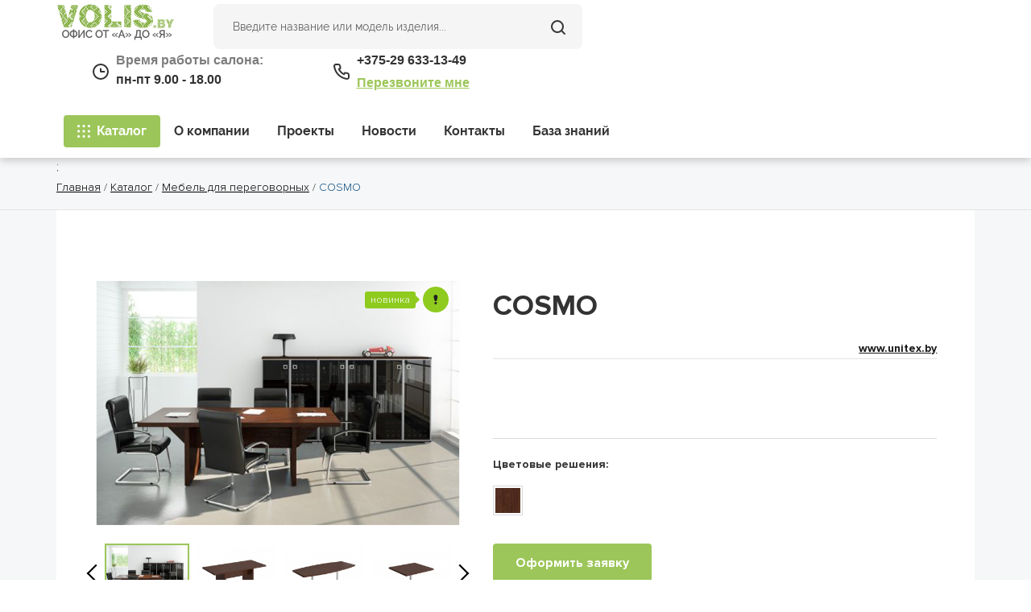

--- FILE ---
content_type: text/html; charset=UTF-8
request_url: https://volis.by/katalog/mebel-dlya-peregovornyix/cosmo
body_size: 26160
content:
<!doctype html>
<html lang="ru">
<head>
            <!-- Google Tag Manager -->
<script>(function(w,d,s,l,i){w[l]=w[l]||[];w[l].push({'gtm.start':
new Date().getTime(),event:'gtm.js'});var f=d.getElementsByTagName(s)[0],
j=d.createElement(s),dl=l!='dataLayer'?'&l='+l:'';j.async=true;j.src=
'https://www.googletagmanager.com/gtm.js?id='+i+dl;f.parentNode.insertBefore(j,f);
})(window,document,'script','dataLayer','GTM-N3TBJM6');</script>
<!-- End Google Tag Manager -->
    <base href="https://volis.by/" />
<meta name="robots" content="noodp,noydir,index,follow" />
<meta name="yandex-verification" content="5e26ed823b8acc98" />
<meta http-equiv="Content-Type" content="text/html; charset=UTF-8" />
<link rel="canonical" href="https://volis.by/katalog/mebel-dlya-peregovornyix/cosmo" />
<title>COSMO – мебель для переговорных в офис купить в Минске | volis.by</title>
<meta name="description" content="Офисная переговорная серии «COSMO» от Involux. ✓ Доставка, разгрузка и сборка мебели. ✯ Купить мебель в переговорную комнату «COSMO» в Минске по тел.: ☎ +375 29 633-13-49. Толщина столешницы стола — 75 мм, опор — 50 мм. Материал: ДСП." />

<meta name="viewport" content="width=device-width, initial-scale=1.0">
<meta name="format-detection" content="telephone=no">

<link rel="shortcut icon" href="favicon.ico" type="image/x-icon">

<!-- Chrome, Firefox OS and Opera -->
<meta name="theme-color" content="#000">
<!-- Windows Phone -->
<meta name="msapplication-navbutton-color" content="#000">
<!-- iOS Safari -->
<meta name="apple-mobile-web-app-status-bar-style" content="#000">

<style>body { opacity: 0; overflow-x: hidden; } html { background-color: #fff; }</style>

<script src="https://kit.fontawesome.com/a1cc0d3ae1.js" crossorigin="anonymous"></script>



<link rel="stylesheet" href="/assets/components/ajaxform/css/default.css" type="text/css" />
</head>
<body>

<!-- Google Tag Manager (noscript) -->
<noscript><iframe src="https://www.googletagmanager.com/ns.html?id=GTM-N3TBJM6"
height="0" width="0" style="display:none;visibility:hidden"></iframe></noscript>
<!-- End Google Tag Manager (noscript) -->

<header style="height: 196px">
    <div class="container">
       
        
        <div class="row first-row">
            <div class="col-md-3 col-sm-3 col-lg-2">
                <div>
                    <a href="https://volis.by/" class="header-logo" style="position: unset;">
                        <img src="assets/images/./логот_сайт.png" alt="COSMO – мебель для переговорных в офис купить в Минске | volis.by">
                    </a>
                </div>
            </div>
        
            <div class="col-sm-6 col-md-6 col-lg-5 "><form class="simplesearch-search-form" action="search" method="get">
    <!--<fieldset>-->
    <div>
        <div><input class="search-input-form" type="text" name="search" id="search" value="" placeholder="Введите название или модель изделия..." />
        <input type="hidden" name="id" value="708" />

        <button class="searchBtn" type="submit" value=""><img src="assets/images/pictures/Search.svg"></button></div>
        </div>
    <!--</fieldset>-->
    
</form></div>
 
            <div class=" col-md-5 col-lg-6 header-wrapper" style="display: flex;flex-direction: row;justify-content: space-around;">
                 
                 <div class="header-phones" style="margin: 0px">
                       <div class=" work-title"><span>Время работы салона:</span></div>
                       <div class=" work-time"> 
                 <span class="">пн-пт 9.00 - 18.00</span>
                            </span></div>
                </div> 


                 <div class="header-callback">
                     <div class=" callback-tel "><a href="tel:+375-29633-13-49">+375-29 <b>633-13-49</b> </a></div>
                     <div class=" callback-link"><a class="get-callback">Перезвоните мне</a></div>
                </div>
            </div>
                
</div>

<div class="mob-btn">
     <img src="assets/images/pictures/Search.svg">
</div>
<div class="mob-btn call" id="callBtn">
     <img src="assets/images/banners/Outline.svg">
</div>

<div class="header-callback-mobile" style="display: none">
                     <div class=" callback-tel "><a href="tel:+375-29633-13-49">+375-29 <b>633-13-49</b> </a></div>
                     <div class=" callback-link"><a class="get-callback">Перезвоните мне</a></div>
</div>
                
<script>
    let btn = document.querySelector('.mob-btn');
    let form = document.querySelector('.simplesearch-search-form');
    
    btn.addEventListener('click', function(e) {
        if (form.style.display == 'none' ) {
            form.style.display = 'block';
        } else {
            form.style.display = 'none';
        }
    })
    let callingBtn = document.getElementById("callBtn");
let callingWindow = document.querySelector(".header-callback-mobile");

callingBtn.addEventListener ('click', function(e) {
    if (callingWindow.style.display == 'none') {
        callingWindow.style.display = 'block';
    } else {
         callingWindow.style.display = 'none';
    }
})
</script>

    <div class="row header-wrapper" style="display: flex;
    height: 44px;
    justify-content: flex-start;
    align-items: center;
    margin: 17px -15px 17px -15px;">
        
         <div class="col-md-8">
            <div class="mob-cnt" style=" ">
            <ul id="header-menu" class="header-menu"><li class="active"><a href="katalog/" >Каталог</a><ul><li><a href="katalog/mebel-dlya-personala/" >Мебель для персонала</a></li><li><a href="katalog/mebel-dlya-peregovornyix/" >Мебель для переговорных</a></li><li><a href="katalog/stojki-resepshen/" >Стойки ресепшен</a></li><li><a href="katalog/kabinetyi-rukovoditelya/" >Кабинеты руководителя</a><ul><li><a href="katalog/kabinetyi-rukovoditelya/ion" >ION</a></li></ul></li><li><a href="katalog/ofisnyie-kresla-i-stulya" >Офисные кресла и стулья</a><ul><li><a href="katalog/ofisnyie-kresla-i-stulya/kresla-dlya-rukovoditelej/" >Кресла для руководителей</a></li><li><a href="katalog/ofisnyie-kresla-i-stulya/kresla-dlya-personala/" >Кресла для персонала</a></li><li><a href="katalog/ofisnyie-kresla-i-stulya/kresla-dlya-posetitelej/" >Кресла для посетителей</a></li></ul></li><li><a href="katalog/elektricheskie-podemnyie-stolyi/" >Электрические подъемные столы</a></li><li><a href="katalog/kabiny/" >Переговорные кабины и будки</a></li><li><a href="katalog/ofisnyie-divanyi/" >Офисные диваны и лаунж зоны</a></li><li><a href="https://volis-sale.by/" >Акция</a></li></ul></li><li><a href="o-kompanii/" >О компании</a><ul><li><a href="o-kompanii/komanda" >Команда</a></li><li><a href="o-kompanii/dostavka" >Доставка и оплата</a></li><li><a href="o-kompanii/garantii" >Гарантия</a></li><li><a href="o-kompanii/postavshhiki" >Поставщики</a></li><li><a href="o-kompanii/partner" >Партнеры</a></li><li><a href="o-kompanii/baza-znanij" >База знаний</a><ul><li><a href="o-kompanii/baza-znanij/kak-vyibrat-ofisnoe-kreslo" >Как выбрать офисное кресло</a></li></ul></li></ul></li><li><a href="proektyi/" >Проекты</a></li><li><a href="stati/" >Новости</a></li><li><a href="kontaktyi" >Контакты</a></li><li><a href="baza-znanij" >База знаний</a></li></ul> 

            
        </div>
        </div>
        <!--<div class="col-md-4">-->
        <!--    <div class="header-cabinet"-->
        <!--    style="display: flex; align-items: center;-->
        <!--           height: 44px; padding: 0 24px 0 24px; border-radius: 8px; background: rgba(156, 198, 89, 0.16);">-->
        <!--        <img style="margin-right: 8px;" src="assets/images/banners/User.svg">-->
	       <!--     <a href="avtorizacziya/">Войти в кабинет</a>-->
        <!--        -->
        <!--    </div>-->
        <!--</div>-->
        
        <button class="toggle-switch"><span></span></button>
    </div>
    <div itemscope itemtype="https://schema.org/WPHeader">;
        <meta itemprop="headline" content="ОДО Волис">
        <meta itemprop="description" content="Проектирование и комплексное оснащение рабочего пространства, начиная от идеи проекта, и завершая последующим сотрудничеством по обслуживанию готового офиса">
    </div>
    
    </div>
    <script type='application/ld+json'>
    {
    "@context": "http://www.schema.org",
    "@type": "WebSite",
    "name": "ОДО Волис",
    "alternateName": "ОДО «Волис» компания занимающиеся проектированием и комплексным оснащением рабочего пространства, начиная от идеи проекта, и завершая последующим сотрудничеством по обслуживанию готового офиса",
    "url": "https://volis.by/"
    }
    </script>
    <script type='application/ld+json'> 
{
  "@context": "http://www.schema.org",
  "@type": "LocalBusiness",
  "name": "Компания Волис",
  "url": "https://volis.by/",
  "logo": "https://volis.by/assets/images/%D0%BB%D0%BE%D0%B3%D0%BE%D1%82_%D1%81%D0%B0%D0%B9%D1%82.png",
  "image": "https://volis.by/assets/images/%D0%BB%D0%BE%D0%B3%D0%BE%D1%82_%D1%81%D0%B0%D0%B9%D1%82.png",
  "description": "Салон офисной мебели Волис в Минске. Разработка дизайна офисных помещений «под ключ» по всей Беларуси. ✯ Реализовано более 100 крупных проектов: от разработки до обслуживания готового офиса. Бесплатная консультация! ☎: +375 29 633-13-49.",
   "telephone" : [ "+375 (29) 633 13 49" ],
  "email" : "info@volis.by",
  "priceRange" : "BYN",
  "address": {
    "@type": "PostalAddress",
    "streetAddress": "бульвар Шевченко, 26-9/1",
    "addressLocality": "Минск",
    "postalCode": "220068", 
    "addressCountry": "Беларусь"
  },
  "geo": {
    "@type": "GeoCoordinates",
    "latitude": "53.9298512",
    "longitude": "27.5519167"
  },
  "hasMap": "https://g.page/volis_company?share", 
  "openingHours": "Mo, Tu, We, Th, Fr 09:00-18:00", 
  "contactPoint": {
    "@type": "ContactPoint",
    "telephone": " +375 29 633 13 49",
    "contactType": "office"
  }
}
 </script>
<script type="application/ld+json">
{
  "@context": "https://schema.org",
  "@type": "Organization",
  "name": "Компания Волис",
  "url": "https://volis.by/",
  "logo": "https://volis.by/assets/images/%D0%BB%D0%BE%D0%B3%D0%BE%D1%82_%D1%81%D0%B0%D0%B9%D1%82.png"
}
</script>
</header>

<section class="page">
    <div class="breadcrumb">
        <div class="container"><a href="/">Главная</a> / <a href="katalog/">Каталог</a> / <a href="katalog/mebel-dlya-peregovornyix/">Мебель для переговорных</a> / <span>COSMO</span></div>
    </div>


    <div class="container">
        <!--<h1>COSMO</h1>-->
        <div class="row">

            <div class="col-lg-12 col-md-12  col-sm-12">
                <div class="page-container">
                    <div class="page-project">

                        <div class="page-projects__main">
                            <div class="row">
                                <div class="col-lg-6 page-project__img-cnt">

                                    <span class="sale-marker">
                                   <span class="marker-name">новинка</span>
                                   <span class="marker-img">
                                       <img src="/assets/cache_image/./new-icon_20x14_771.png">
                                   </span>
                                </span>

                                    <div id="project-gallery" class="page-projects__img">
                                        <a href="assets/images/katalog/Peregovornie/KosmoP2.jpg" class="page-projects__img-wr active" title="" data-gallery="">
                                        <img src="assets/images/katalog/Peregovornie/KosmoP2.jpg" alt="">
                                    </a><a href="assets/images/katalog/Peregovornie/KosmoP3.jpg" class="page-projects__img-wr " title="" data-gallery="">
                                        <img src="assets/images/katalog/Peregovornie/KosmoP3.jpg" alt="">
                                    </a><a href="assets/images/katalog/Peregovornie/KosmoP4.jpg" class="page-projects__img-wr " title="" data-gallery="">
                                        <img src="assets/images/katalog/Peregovornie/KosmoP4.jpg" alt="">
                                    </a><a href="assets/images/katalog/Peregovornie/KosmoP5.jpg" class="page-projects__img-wr " title="" data-gallery="">
                                        <img src="assets/images/katalog/Peregovornie/KosmoP5.jpg" alt="">
                                    </a><a href="assets/images/katalog/Peregovornie/KosmoP6.jpg" class="page-projects__img-wr " title="" data-gallery="">
                                        <img src="assets/images/katalog/Peregovornie/KosmoP6.jpg" alt="">
                                    </a>
                                    </div>

                                    <div class="page-project__gallery page-project__gallery233">
                                        <div class="jcarousel-wrapper">
                                            <div id="page-project-gallery" class="jcarousel" data-jcarousel="true"
                                                 data-jcarouselswipe="true" style="touch-action: pan-y;">
                                                <ul class="page-project-gallery-list" style="left: 0px; top: 0px;">
                                                    <li class="active" style="width: 112px;">
    <img src="/assets/cache_image/katalog/Peregovornie/KosmoP2_173x123_9fe.jpg" alt="" draggable="false" style="-webkit-user-select: none;">
</li>
<li  style="width: 112px;">
    <img src="/assets/cache_image/katalog/Peregovornie/KosmoP3_173x123_9fe.jpg" alt="" draggable="false" style="-webkit-user-select: none;">
</li>
<li  style="width: 112px;">
    <img src="/assets/cache_image/katalog/Peregovornie/KosmoP4_173x123_9fe.jpg" alt="" draggable="false" style="-webkit-user-select: none;">
</li>
<li  style="width: 112px;">
    <img src="/assets/cache_image/katalog/Peregovornie/KosmoP5_173x123_9fe.jpg" alt="" draggable="false" style="-webkit-user-select: none;">
</li>
<li  style="width: 112px;">
    <img src="/assets/cache_image/katalog/Peregovornie/KosmoP6_173x123_9fe.jpg" alt="" draggable="false" style="-webkit-user-select: none;">
</li>

                                                </ul>
                                            </div>

                                            <a href="#" class="jcarousel-control-prev" data-jcarouselcontrol="true"></a>
                                            <a href="#" class="jcarousel-control-next" data-jcarouselcontrol="true"></a>
                                        </div>

                                    </div>
                                </div>

                                <div class="col-lg-6 page-project__info2">
                                    <div class="catalog-item__expanded-top clearfix">
                                        <h1 class="name">COSMO</h1>
                                        <!-- <span class="name">COSMO</span> -->
                                        
                                        <noindex><a href="http://www.unitex.by/mebel-rukovoditelya/kabinety/cosmo/" class="url" rel="nofollow" target="_blank">www.unitex.by</a>
                                        </noindex>
                                        
                                    </div>
                                    <div class="catalog-item__expanded-descr">
                                        
                                        
                                        
                    
                    
                                        
                                    </div>
                                    <div class="catalog-item__expanded-options">
    <div class="colors">
        <div class="colors-ttl">Цветовые решения:</div>
        <ul class="colors-lst">
 <li class="tooltip" data-tooltip="Венге Виктория"><img src="assets/images/katalog/kabineticatalog/Cveta/vENGEvICTORIA.jpg" alt="Венге Виктория"></li>   
         </ul>
    </div>
</div>


                                    <div class="catalog-item__expanded-bottom">
                                        

                                        <div class="additional_buttons">
                                            
                                            <!--<a href="#popup-form" class="btn btn-green popup-with-form">Написать</a>-->



                                            <script id="bx24_form_button" data-skip-moving="true">


                                                (function (w, d, u, b) {
                                                    w['Bitrix24FormObject'] = b;
                                                    w[b] = w[b] || function () {
                                                        arguments[0].ref = u;
                                                        (w[b].forms = w[b].forms || []).push(arguments[0])
                                                    };
                                                    if (w[b]['forms']) return;
                                                    var s = d.createElement('script');
                                                    s.async = 1;
                                                    s.src = u + '?' + (1 * new Date());
                                                    var h = d.getElementsByTagName('script')[0];
                                                    h.parentNode.insertBefore(s, h);
                                                })(window, document, 'https://b24-nfsyw5.bitrix24.by/bitrix/js/crm/form_loader.js', 'b24form');
                                            </script>

                                            

                                            
                                            <script>b24form({
                                                "id": "1",
                                                "lang": "ru",
                                                "sec": "j1k3yz",
                                                "type": "button",
                                                "click": ""
                                            });</script>
                                            <button class="main-btn btn btn-green b24-web-form-popup-btn-1">Оформить
                                                заявку
                                            </button>
                                            


                                        </div>

                                        

                                        <div id="174bad311350b9911601625151258d8e807d34b7" class="ajax-snippet">
		    	<img src="[data-uri]" class="as_spinner" style="width:32px;margin:auto;display:none;">
		    </div>


                                    </div>
                                </div>

                            </div>


                        </div>


                        <div class="container">
                            <div class="row">

                                <!-- Tab links -->
                                <div class="tab">
                                    <button active class="tablinks" id="defaultOpen" onclick="openCity(event, 'descr')">
                                        Описание
                                    </button>
                                    <button class="tablinks" onclick="openCity(event, 'char')">Характеристики</button>
                                  
                                </div>

                                <!-- Tab content -->
                                <div id="descr" class="tabcontent">
                                    <div class="item-description"><p style="text-align: justify;">«COSMO» — это коллекция мебели для руководителя, укомплектованная необходимыми для работы элементами. Зона переговоров — неотъемлемая часть рабочего пространства каждой компании. То, каким образом организовано место для переговоров, влияет на сам исход встречи. Толщина столешницы стола — 75 мм, опор — 50 мм. Материал: ДСП.</p>

<p style="text-align: justify;"><strong>Производитель:</strong> Юнитекс</p>
</div>
                                </div>

                                <div id="char" class="tabcontent">
                                   <p>   Характеристики товара</p>
                                </div>

                                <style>
                                    .tab {
                                        overflow: hidden;

                                    }

                                    /* Style the buttons that are used to open the tab content */
                                    .tab button {
                                        background-color: inherit;
                                        float: left;
                                        border: none;
                                        outline: none;
                                        cursor: pointer;
                                        padding: 14px 16px;
                                        transition: 0.3s;
                                    }

                                    /* Change background color of buttons on hover */
                                    .tab button:hover {
                                        border-bottom: 2px solid #9CC659;
                                    }

                                    /* Create an active/current tablink class */
                                    .tab button.active {
                                        border-bottom: 2px solid #9CC659;
                                    }

                                    /* Style the tab content */
                                    .tabcontent {
                                        display: none;
                                        padding: 6px 12px;
                                        /*  border: 1px solid #ccc; */
                                        border-top: none;
                                    }
                                </style>


                            </div>
                        </div>

                        <div class="container card-collection-form">
                            <div class="row" style="padding: 40px 48px 40px 48px;">
                                <div class="" style="margin-bottom: 24px"><span class="r-Normal">Это только начало — другие коллекции могут удивить!</span>
                                </div>
                                <div class=""><a class="main-btn" href="/katalog/mebel-dlya-peregovornyix"  >Посмотреть коллекции</a></div>
                            </div>
                        </div>

                       
                        <div class="page-projects__other">
                            <div class="r-Bold" style="margin-bottom: 40px">Рекомендуем посмотреть</div>

                            <div class="page-projects__other-cnt">
                                <div class="jcarousel-wrapper">
                                    <div id="page-projects-other" class="jcarousel jcarousel-resp" data-jcarousel="true"
                                         data-jcarouselswipe="true" style="touch-action: pan-y;">
                                        <ul class="slider-catalog-card" style="left: 0px; top: 0px;">
                                       <li class="card-slider" style="">
    <div class="item-cnt">
        <div><img style="width:272px; height:231px" src="/assets/images/katalog/Peregovornie/Imeet1.jpg" 
            alt="I-MEET" draggable="false" style="border-radius: 7px 7px 0 0;;-webkit-user-select: none;"></div>
            
        <div class="info" style="position: relative; top: 36px; left: 8px; display: flex;
        color: black;
    display: -webkit-box;
    -webkit-line-clamp: 1;
    -webkit-box-orient: vertical;
    overflow: hidden;
    margin-right: 3px;">
            <span class="r-Regular" style="font-family: 'RalewayBold';font-weight: 700">I-MEET</span> <img src="/assets/images/katalog/kabineticatalog/flagItalia.jpg" style="margin: 4px 0px 0px 11px; width: 20px; height: 13px;">
        </div>
        
        <div><a href="katalog/mebel-dlya-peregovornyix/i-meet" draggable="false" style="-webkit-user-select: none;"> далее</a></div>
        
        <div class="" style="position: relative; top: -20px; display: flex; left: 16px;">
            <span style="font-family: 'RalewayRegular'; font-style: normal; font-weight: 400; font-size: 12px;line-height: 150%; color: #888888;">Мебель для переговорных</span>
       
        </div>
        <div style="justify-content: flex-start; display: flex; margin: 14px;">
            <span class="preorder">Под заказ  </span>
        </div>
    </div>
</li>
<li class="card-slider" style="">
    <div class="item-cnt">
        <div><img style="width:272px; height:231px" src="/assets/images/velar-1.jpg" 
            alt="Velar" draggable="false" style="border-radius: 7px 7px 0 0;;-webkit-user-select: none;"></div>
            
        <div class="info" style="position: relative; top: 36px; left: 8px; display: flex;
        color: black;
    display: -webkit-box;
    -webkit-line-clamp: 1;
    -webkit-box-orient: vertical;
    overflow: hidden;
    margin-right: 3px;">
            <span class="r-Regular" style="font-family: 'RalewayBold';font-weight: 700">Velar</span> <img src="/assets/images/flag-ru.jpg" style="margin: 4px 0px 0px 11px; width: 20px; height: 13px;">
        </div>
        
        <div><a href="katalog/mebel-dlya-peregovornyix/velar" draggable="false" style="-webkit-user-select: none;"> далее</a></div>
        
        <div class="" style="position: relative; top: -20px; display: flex; left: 16px;">
            <span style="font-family: 'RalewayRegular'; font-style: normal; font-weight: 400; font-size: 12px;line-height: 150%; color: #888888;">Мебель для переговорных</span>
       
        </div>
        <div style="justify-content: flex-start; display: flex; margin: 14px;">
            <span class="in-stock">Есть в наличии  </span>
        </div>
    </div>
</li>
<li class="card-slider" style="">
    <div class="item-cnt">
        <div><img style="width:272px; height:231px" src="/assets/images/premier-1.jpg" 
            alt="Премьер" draggable="false" style="border-radius: 7px 7px 0 0;;-webkit-user-select: none;"></div>
            
        <div class="info" style="position: relative; top: 36px; left: 8px; display: flex;
        color: black;
    display: -webkit-box;
    -webkit-line-clamp: 1;
    -webkit-box-orient: vertical;
    overflow: hidden;
    margin-right: 3px;">
            <span class="r-Regular" style="font-family: 'RalewayBold';font-weight: 700">Премьер</span> <img src="/assets/images/flag-ru.jpg" style="margin: 4px 0px 0px 11px; width: 20px; height: 13px;">
        </div>
        
        <div><a href="katalog/mebel-dlya-peregovornyix/premer" draggable="false" style="-webkit-user-select: none;"> далее</a></div>
        
        <div class="" style="position: relative; top: -20px; display: flex; left: 16px;">
            <span style="font-family: 'RalewayRegular'; font-style: normal; font-weight: 400; font-size: 12px;line-height: 150%; color: #888888;">Мебель для переговорных</span>
       
        </div>
        <div style="justify-content: flex-start; display: flex; margin: 14px;">
            <span class="in-stock">Есть в наличии  </span>
        </div>
    </div>
</li>
<li class="card-slider" style="">
    <div class="item-cnt">
        <div><img style="width:272px; height:231px" src="/assets/images/patriot-1.jpg" 
            alt="Патриот" draggable="false" style="border-radius: 7px 7px 0 0;;-webkit-user-select: none;"></div>
            
        <div class="info" style="position: relative; top: 36px; left: 8px; display: flex;
        color: black;
    display: -webkit-box;
    -webkit-line-clamp: 1;
    -webkit-box-orient: vertical;
    overflow: hidden;
    margin-right: 3px;">
            <span class="r-Regular" style="font-family: 'RalewayBold';font-weight: 700">Патриот</span> <img src="/assets/images/flag-ru.jpg" style="margin: 4px 0px 0px 11px; width: 20px; height: 13px;">
        </div>
        
        <div><a href="katalog/mebel-dlya-peregovornyix/patriot" draggable="false" style="-webkit-user-select: none;"> далее</a></div>
        
        <div class="" style="position: relative; top: -20px; display: flex; left: 16px;">
            <span style="font-family: 'RalewayRegular'; font-style: normal; font-weight: 400; font-size: 12px;line-height: 150%; color: #888888;">Мебель для переговорных</span>
       
        </div>
        <div style="justify-content: flex-start; display: flex; margin: 14px;">
            <span class="in-stock">Есть в наличии  </span>
        </div>
    </div>
</li>
<li class="card-slider" style="">
    <div class="item-cnt">
        <div><img style="width:272px; height:231px" src="/assets/images/born-1.jpg" 
            alt="Борн" draggable="false" style="border-radius: 7px 7px 0 0;;-webkit-user-select: none;"></div>
            
        <div class="info" style="position: relative; top: 36px; left: 8px; display: flex;
        color: black;
    display: -webkit-box;
    -webkit-line-clamp: 1;
    -webkit-box-orient: vertical;
    overflow: hidden;
    margin-right: 3px;">
            <span class="r-Regular" style="font-family: 'RalewayBold';font-weight: 700">Борн</span> <img src="/assets/images/flag-ru.jpg" style="margin: 4px 0px 0px 11px; width: 20px; height: 13px;">
        </div>
        
        <div><a href="katalog/mebel-dlya-peregovornyix/born" draggable="false" style="-webkit-user-select: none;"> далее</a></div>
        
        <div class="" style="position: relative; top: -20px; display: flex; left: 16px;">
            <span style="font-family: 'RalewayRegular'; font-style: normal; font-weight: 400; font-size: 12px;line-height: 150%; color: #888888;">Мебель для переговорных</span>
       
        </div>
        <div style="justify-content: flex-start; display: flex; margin: 14px;">
            <span class="in-stock">Есть в наличии  </span>
        </div>
    </div>
</li>
<li class="card-slider" style="">
    <div class="item-cnt">
        <div><img style="width:272px; height:231px" src="/assets/images/mark-1.jpg" 
            alt="Mark" draggable="false" style="border-radius: 7px 7px 0 0;;-webkit-user-select: none;"></div>
            
        <div class="info" style="position: relative; top: 36px; left: 8px; display: flex;
        color: black;
    display: -webkit-box;
    -webkit-line-clamp: 1;
    -webkit-box-orient: vertical;
    overflow: hidden;
    margin-right: 3px;">
            <span class="r-Regular" style="font-family: 'RalewayBold';font-weight: 700">Mark</span> <img src="/assets/images/flag-ru.jpg" style="margin: 4px 0px 0px 11px; width: 20px; height: 13px;">
        </div>
        
        <div><a href="katalog/mebel-dlya-peregovornyix/mark" draggable="false" style="-webkit-user-select: none;"> далее</a></div>
        
        <div class="" style="position: relative; top: -20px; display: flex; left: 16px;">
            <span style="font-family: 'RalewayRegular'; font-style: normal; font-weight: 400; font-size: 12px;line-height: 150%; color: #888888;">Мебель для переговорных</span>
       
        </div>
        <div style="justify-content: flex-start; display: flex; margin: 14px;">
            <span class="in-stock">Есть в наличии  </span>
        </div>
    </div>
</li>
<li class="card-slider" style="">
    <div class="item-cnt">
        <div><img style="width:272px; height:231px" src="/assets/images/katalog/Peregovornie/KosmoP1.jpg" 
            alt="COSMO" draggable="false" style="border-radius: 7px 7px 0 0;;-webkit-user-select: none;"></div>
            
        <div class="info" style="position: relative; top: 36px; left: 8px; display: flex;
        color: black;
    display: -webkit-box;
    -webkit-line-clamp: 1;
    -webkit-box-orient: vertical;
    overflow: hidden;
    margin-right: 3px;">
            <span class="r-Regular" style="font-family: 'RalewayBold';font-weight: 700">COSMO</span> <img src="/assets/images/flag-ru.jpg" style="margin: 4px 0px 0px 11px; width: 20px; height: 13px;">
        </div>
        
        <div><a href="katalog/mebel-dlya-peregovornyix/cosmo" draggable="false" style="-webkit-user-select: none;"> далее</a></div>
        
        <div class="" style="position: relative; top: -20px; display: flex; left: 16px;">
            <span style="font-family: 'RalewayRegular'; font-style: normal; font-weight: 400; font-size: 12px;line-height: 150%; color: #888888;">Мебель для переговорных</span>
       
        </div>
        <div style="justify-content: flex-start; display: flex; margin: 14px;">
            <span class="in-stock">Есть в наличии  </span>
        </div>
    </div>
</li>
<li class="card-slider" style="">
    <div class="item-cnt">
        <div><img style="width:272px; height:231px" src="/assets/images/katalog/Peregovornie/Prestizh1.jpg" 
            alt="ПРЕСТИЖ" draggable="false" style="border-radius: 7px 7px 0 0;;-webkit-user-select: none;"></div>
            
        <div class="info" style="position: relative; top: 36px; left: 8px; display: flex;
        color: black;
    display: -webkit-box;
    -webkit-line-clamp: 1;
    -webkit-box-orient: vertical;
    overflow: hidden;
    margin-right: 3px;">
            <span class="r-Regular" style="font-family: 'RalewayBold';font-weight: 700">ПРЕСТИЖ</span> <img src="/assets/images/flag-ru.jpg" style="margin: 4px 0px 0px 11px; width: 20px; height: 13px;">
        </div>
        
        <div><a href="katalog/mebel-dlya-peregovornyix/prestizh" draggable="false" style="-webkit-user-select: none;"> далее</a></div>
        
        <div class="" style="position: relative; top: -20px; display: flex; left: 16px;">
            <span style="font-family: 'RalewayRegular'; font-style: normal; font-weight: 400; font-size: 12px;line-height: 150%; color: #888888;">Мебель для переговорных</span>
       
        </div>
        <div style="justify-content: flex-start; display: flex; margin: 14px;">
            <span class="in-stock">Есть в наличии  </span>
        </div>
    </div>
</li>
<li class="card-slider" style="">
    <div class="item-cnt">
        <div><img style="width:272px; height:231px" src="/assets/images/katalog/Peregovornie/ReventonP1.jpg" 
            alt="REVENTON" draggable="false" style="border-radius: 7px 7px 0 0;;-webkit-user-select: none;"></div>
            
        <div class="info" style="position: relative; top: 36px; left: 8px; display: flex;
        color: black;
    display: -webkit-box;
    -webkit-line-clamp: 1;
    -webkit-box-orient: vertical;
    overflow: hidden;
    margin-right: 3px;">
            <span class="r-Regular" style="font-family: 'RalewayBold';font-weight: 700">REVENTON</span> <img src="/assets/images/flag-ru.jpg" style="margin: 4px 0px 0px 11px; width: 20px; height: 13px;">
        </div>
        
        <div><a href="katalog/mebel-dlya-peregovornyix/reventon" draggable="false" style="-webkit-user-select: none;"> далее</a></div>
        
        <div class="" style="position: relative; top: -20px; display: flex; left: 16px;">
            <span style="font-family: 'RalewayRegular'; font-style: normal; font-weight: 400; font-size: 12px;line-height: 150%; color: #888888;">Мебель для переговорных</span>
       
        </div>
        <div style="justify-content: flex-start; display: flex; margin: 14px;">
            <span class="in-stock">Есть в наличии  </span>
        </div>
    </div>
</li>
<li class="card-slider" style="">
    <div class="item-cnt">
        <div><img style="width:272px; height:231px" src="/assets/images/katalog/Peregovornie/Master1.jpg" 
            alt="МАСТЕР" draggable="false" style="border-radius: 7px 7px 0 0;;-webkit-user-select: none;"></div>
            
        <div class="info" style="position: relative; top: 36px; left: 8px; display: flex;
        color: black;
    display: -webkit-box;
    -webkit-line-clamp: 1;
    -webkit-box-orient: vertical;
    overflow: hidden;
    margin-right: 3px;">
            <span class="r-Regular" style="font-family: 'RalewayBold';font-weight: 700">МАСТЕР</span> <img src="/assets/images/flag-ru.jpg" style="margin: 4px 0px 0px 11px; width: 20px; height: 13px;">
        </div>
        
        <div><a href="katalog/mebel-dlya-peregovornyix/master" draggable="false" style="-webkit-user-select: none;"> далее</a></div>
        
        <div class="" style="position: relative; top: -20px; display: flex; left: 16px;">
            <span style="font-family: 'RalewayRegular'; font-style: normal; font-weight: 400; font-size: 12px;line-height: 150%; color: #888888;">Мебель для переговорных</span>
       
        </div>
        <div style="justify-content: flex-start; display: flex; margin: 14px;">
            <span class="in-stock">Есть в наличии  </span>
        </div>
    </div>
</li>
                                        </ul>
                                    </div>

                                    <!-- <a href="#" class="jcarousel-control-prev" data-jcarouselcontrol="true"></a>
                                    <a href="#" class="jcarousel-control-next" data-jcarouselcontrol="true"></a> -->
                                </div>
                            </div>
                        </div>
                        


                    </div>
                </div>
            </div>
        </div>
    </div>
    <div class="help-block"
         style="background-image: url('/assets/images/banners/banner img.png'); height: 483px; display: flex; align-items: center">
        <div class="container">
            <div class="col-md-6">
                <div class="row" style="margin-bottom: 24px">
                    <span class="r-Bold">Остались вопросы? Мы готовы помочь!</span>
                </div>
                <div class="row" style="margin-bottom: 32px">
                    <span class="r-Regular">Оставьте заявку и наш менеджер ответит на все интересующие вас вопросы по продукции,
а также поможет с оформлением заказа.</span>
                </div>
                <div class="row">
                    <button class="main-btn get-callback"  style="width: 260px;">Получить консультацию</button>
                </div>
            </div>
        </div>
    </div>



    <form action="" method="post" id="popup-form" class="white-popup-block mfp-hide ajax_form">
<input  class="forminpun" type="hidden" name="nospam:blank" value="" />
 <input class="forminpun" type="hidden" name="work-email" value="" />
            <div class="popup-head">Заполните форму</div>
            <div class="popup-body">
                <div class="form-group">
                    <label for="af_email">Как к Вам обращаться:</label>
                    <input type="text" class="form-control" name="name" value="">
                    <span class="error_name"></span>
                </div>
                <div class="form-group">
                    <label for="af_phone">Номер телефона:</label>
                    <input type="text" class="form-control phone-input" name="phone" value="">
                         <span class="error_phone"></span>
                </div>
                <div class="form-group">
                    <label for="af_naimt">Введите Ваш запрос:</label>
                    <input type="text" class="form-control" name="naimt" value="">
                    <span class="error_naimt"></span>
                </div>
                <div class="form-group">
                    <label for="af_email">E-mail:</label>
                    <input type="text" class="form-control" name="email" value="">
                    <span class="error_email"></span>
                </div>
                <input type="text" class="site_message_spam" name="site_message" value="" />
                <input type="text" name="surname" class="form-input" placeholder="Фамилия">
            <div class="form-group">
                <p class="popUpal">После заполнения формы в ближайшее время с Вами свяжется наш специалист.</p>
            </div>   
            </div>
            <div class="popup-footer">
                <button type="submit" class="btn btn-green">Отправить</button>
            </div>

        
	<input type="hidden" name="af_action" value="0cba60b6c39b9b05718dcad91e9a4ecf" />
</form>
</section>
	  <div class="custom-pop-up__wrapper" style="display: none;" >
    <form action="" method="post" id="popup-form" class="custom-pop-up  ajax_form">
        <div class="close-btn"><img src="/assets/images/banners/Close3.svg" alt=""></div>
        <input  class="forminpun" type="hidden" name="nospam:blank" value="" />
         <input class="forminpun" type="hidden" name="work-email" value="" />
            <div class="popup-head"><span class="r-Bold">Заявка на консультацию</span>
             <p>Ответим на все вопросы и поможем определиться 
                с выбором мебели</p>
            </div>
           
            <div class="popup-body">
                <div class="form-group">
                   
                    <input type="text" placeholder="Ваше Имя" class="form-control" name="name" value="">
                    <span class="error_name"></span>
                </div>
                <div class="form-group">
                    
                    <input type="number" placeholder="+375 (__) ___ – __ – __" class="form-control"  name="phone" value="">
                         <span class="error_phone"></span>
                </div>
             
                <input type="text" class="site_message_spam" name="site_message" value="" />
    <div class="agreement form-group">
        
        <label for="agreement_message">
            <input type="checkbox" name="agreement" id="agreement_message" required>Я согласен на обработку персональных данных 
                в соответствии с <a href="">Политикой Конфиденциальности</a>
        </label>
    </div>
           
            </div>
            <div class="popup-footer">
                <button type="submit" class="main-btn btn btn-green">Отправить заявку</button>
            </div>

        
	<input type="hidden" name="af_action" value="a9ebd6f84c8ea8fde8e8c27f9f55dbf6" />
</form> 
</div>
    
    
		  <div class="custom-pop-up__wrapper" style="display: none;" >
    <form action="" method="post" id="popup-form" class="custom-pop-up  ajax_form">
        <div class="close-btn"><img src="/assets/images/banners/Close3.svg" alt=""></div>
        <input  class="forminpun" type="hidden" name="nospam:blank" value="" />
         <input class="forminpun" type="hidden" name="work-email" value="" />
            <div class="popup-head"><span class="r-Bold">Заявка на консультацию</span>
             <p>Ответим на все вопросы и поможем определиться 
                с выбором мебели</p>
            </div>
           
            <div class="popup-body">
                <div class="form-group">
                   
                    <input type="text" placeholder="Ваше Имя" class="form-control" name="name" value="">
                    <span class="error_name"></span>
                </div>
                <div class="form-group">
                    
                    <input type="number" placeholder="+375 (__) ___ – __ – __" class="form-control"  name="phone" value="">
                         <span class="error_phone"></span>
                </div>
             
                <input type="text" class="site_message_spam" name="site_message" value="" />
    <div class="agreement form-group">
        
        <label for="agreement_message">
            <input type="checkbox" name="agreement" id="agreement_message" required>Я согласен на обработку персональных данных 
                в соответствии с <a href="">Политикой Конфиденциальности</a>
        </label>
    </div>
           
            </div>
            <div class="popup-footer">
                <button type="submit" class="main-btn btn btn-green">Отправить заявку</button>
            </div>

        
	<input type="hidden" name="af_action" value="a9ebd6f84c8ea8fde8e8c27f9f55dbf6" />
</form> 
</div>
    
    

<div  style="background: #232323">
  <div class="container" style="">
    <div class="row" style="margin-top: 55px">
     <div class="row col-md-8">
            <div class="col-md-3" style="margin-bottom: 70px"> 
            
             <div class="socials-16"><span class="r-Regular white bold">Каталог</span></div>
            
            <div class="socials" style="">
                        <a class="r-Regular grey"   href="katalog/mebel-dlya-personala/" >Мебель для персонала</a>
                       
                       
                    </div>
<div class="socials" style="">
                        <a class="r-Regular grey"   href="katalog/mebel-dlya-peregovornyix/" >Мебель для переговорных</a>
                       
                       
                    </div>
<div class="socials" style="">
                        <a class="r-Regular grey"   href="katalog/stojki-resepshen/" >Стойки ресепшен</a>
                       
                       
                    </div>
<div class="socials" style="">
                        <a class="r-Regular grey"   href="katalog/kabinetyi-rukovoditelya/" >Кабинеты руководителя</a>
                       
                       
                    </div>
<div class="socials" style="">
                        <a class="r-Regular grey"   href="katalog/ofisnyie-kresla-i-stulya" >Офисные кресла и стулья</a>
                       
                       
                    </div>
            
            </div>
            
        
        <div class="col-md-2" style="margin-bottom: 70px"> 
            
            <div class="socials-16"><span class="r-Regular white bold">О компании</span></div>
            
             <div class="socials" style="">
                        <a class="r-Regular grey"   href="o-kompanii/komanda" >Команда</a>
                       
                       
                    </div>
<div class="socials" style="">
                        <a class="r-Regular grey"   href="o-kompanii/dostavka" >Доставка и оплата</a>
                       
                       
                    </div>
<div class="socials" style="">
                        <a class="r-Regular grey"   href="o-kompanii/garantii" >Гарантия</a>
                       
                       
                    </div>
<div class="socials" style="">
                        <a class="r-Regular grey"   href="o-kompanii/postavshhiki" >Поставщики</a>
                       
                       
                    </div>    
            
            </div>
            
        <div class="col-md-2" style="margin-bottom: 70px"> 
        
                    <div><a class="r-Regular white bold" href="/proektyi/">Наши проекты</a></div>
          
            </div>
            
    <div class="col-md-1" style="margin-bottom: 70px"> 
     </div>
        
            
          
            </div>
            
        <div class="col-md-4" style="margin-bottom: 70px"> 
              <div class="socials-16"><span class=" r-Regular white bold">Контакты</span></div>
                  
                <div class="socials-16"><img  style="margin-right:10px" src="assets/images/banners/socials/Home.svg" alt=""><span class=" r-Regular grey">Салон: г. Минск, бульвар Шевченко, 26-9/1</span></div>  
                  
                
                <div class="socials-16"><img  style="margin-right:10px" src="assets/images/banners/socials/Time.svg" alt=""><span class=" r-Regular grey">Время работы: 
                                
                 <span class=" r-Regular white bold">пн-пт 9.00 - 18.00</span>
                            </span>
                </div>
                
                <div class="socials-16"><img  style="margin-right:10px" src="assets/images/banners/socials/fi_mail.svg" alt=""> 
                <a class=" r-Regular grey" href="mailto:info@volis.by">info@volis.by</a></div>
                 <div class="socials-16"><img  style="margin-right:10px" src="assets/images/banners/socials/Vector.svg" alt=""><span class="r-Regular grey" style="color:white"> 
                <a style="color: white" href="tel:+37529 6331349">+37529  <b>6331349</b></a>  
                </span> </div>
                
                
                <div class="row" style="display:flex">
                    <button class="main-btn-footer get-callback">Перезвоните мне</button> 
                    <a class="socials-links" href="https://www.instagram.com/volis.by/"><img src="assets/images/banners/socials/u_instagram.svg"></a>
                    <a class="socials-links" href="https://m.vk.com/salon_volis"><img src="assets/images/banners/socials/Frame.svg"></a>
                    <a class="socials-links" href="https://www.facebook.com/voliscompany/"><img src="assets/images/banners/socials/u_facebook-f.svg"></a>
                </div>
        </div>
               
        

    </div>
    
    <div class="row">   </div>

</div>
</div>
<footer>
    <div class="container">
        <div class="row footer-row1">
            <div class="col-lg-4 col-md-4 col-sm-12 col-xs-12"><span class="r-Regular green">Политика конфиденциальности</span></a></div>
            <div style="justify-content: center;;display: flex;" class="col-lg-4 col-md-4 col-sm-6 col-xs-12"><span class="r-Regular grey">Copyright &copy; 2006-2022</span></div>
            <div class="col-lg-4 col-md-4 col-sm-6 col-xs-12"><span class="r-Regular green">Финансовый партнер -<a href=""> Альфа-Банк</span></a></div>

        </div>
    <!--    <div class="row footer-row2">-->
    <!--        <div class="col-lg-1 col-md-2">ООО "Компания Волис"</div>-->
    <!--        <div class="col-lg-11 col-md-12 footer-contacts">-->
    <!--           <span>Контактные телефоны/факс -->
    <!--             <a href="tel:+37517 3206179">+37517  <b>3206179</b></a>  <a href="tel:+37517 3481886">+37517  <b>3481886</b></a>  -->
    <!--            </span>-->
    <!--            <span>Мобильный телефон -->
    <!--            <a style="color: white" href="tel:+37529 6331349">+37529  <b>6331349</b></a>  -->
    <!--            </span>-->
    <!--            <span>E-mail: <a href="mailto:info@volis.by"><b>info@volis.by</b></a></span>-->
    <!--        </div>-->
    <!--    </div>-->
    <!--</div>-->
</footer>

<!-- The Gallery as lightbox dialog, should be a child element of the document body -->
<div id="blueimp-gallery" class="blueimp-gallery blueimp-gallery-controls">
    <div class="slides"></div>
    <h3 class="title"></h3>
    <a class="prev">‹</a>
    <a class="next">›</a>
    <a class="close">×</a>
    <a class="play-pause"></a>
    <ol class="indicator"></ol>
</div>
<div class="" style="display:none" itemscope itemtype="https://schema.org/WPFooter">;
<span itemprop="copyrightYear" style="display:none;">2022</span>
</div>
<link rel="stylesheet" href="assets/css/main.css-2rf35rssc4.css">


<script src="assets/js/jquery.min.js"></script>
<script src="assets/js/jquery.magnific-popup.min.js"></script>
<script src="assets/js/jquery.jcarousel.min.js"></script>
<script src="assets/js/jquery.jcarousel-swipe.min.js"></script>
<script src="assets/js/blueimp-gallery.min.js"></script>
<script src="assets/js/common.js"></script>
<script src="assets/js/jquery.maskedinput.min.js"></script>
<script src="assets/js/script.js"></script>
	<script>
	$(function(){
  //элемент, к которому необходимо добавить маску
  $(".phone-input").mask("+375 (99) 999-99-99");
});


</script>
<script async src="//app.call-tracking.by/scripts/calltracking.js?66cb2ae3-500b-4092-8a68-b84ccd9764a0"></script>


<script>
let tabCharacteristic = document.getElementById("defaultOpen");


 tabCharacteristic.click();  


 
    function openCity(evt, cityName) {
    // Declare all variables
    var i, tabcontent, tablinks;

    // Get all elements with class="tabcontent" and hide them
    tabcontent = document.getElementsByClassName("tabcontent");
    for (i = 0; i < tabcontent.length; i++) {
        tabcontent[i].style.display = "none";
    }

    // Get all elements with class="tablinks" and remove the class "active"
    tablinks = document.getElementsByClassName("tablinks");
    for (i = 0; i < tablinks.length; i++) {
        tablinks[i].className = tablinks[i].className.replace(" active", "");
    }

    // Show the current tab, and add an "active" class to the button that opened the tab
    document.getElementById(cityName).style.display = "block";
    evt.currentTarget.className += " active";

}

   




     </script>
<script>
    $('#favorites-btn')[0].onclick = function () {
        setTimeout(function () {
            window.location.reload();
        }, 2000);
    };
</script>

    <script type="text/javascript">    $(document).on("click", "#favorites-btn", function(e) {        if(!$(this).attr("ajax")){        var spinner = $("#favorites-btn").find(".as_spinner");        $(this).attr("ajax","none");        spinner.css("display","block");        $.post("https://volis.by/katalog/mebel-dlya-peregovornyix/cosmo", {as_action: "174bad311350b9911601625151258d8e807d34b7"}, function(response) {if (typeof response.output !== "undefined") {$("#favorites-btn").html(response.output);spinner.remove();$(document).trigger("as_complete", response);}}, "json");        return false;        }    });    </script>
<script type="text/javascript" src="/assets/components/ajaxform/js/default.js"></script>
<script type="text/javascript">AjaxForm.initialize({"assetsUrl":"\/assets\/components\/ajaxform\/","actionUrl":"\/assets\/components\/ajaxform\/action.php","closeMessage":"\u0437\u0430\u043a\u0440\u044b\u0442\u044c \u0432\u0441\u0435","formSelector":"form.ajax_form","pageId":242});</script>
</body>
</html>

--- FILE ---
content_type: text/css
request_url: https://volis.by/assets/css/main.css-2rf35rssc4.css
body_size: 30787
content:
@charset "UTF-8";
html {
    font-family: sans-serif;
    -ms-text-size-adjust: 100%;
    -webkit-text-size-adjust: 100%;
}
body {
    margin: 0;
}
article,
aside,
details,
figcaption,
figure,
footer,
header,
hgroup,
main,
menu,
nav,
section,
summary {
    display: block;
}
audio,
canvas,
progress,
video {
    display: inline-block;
    vertical-align: baseline;
}
audio:not([controls]) {
    display: none;
    height: 0;
}
[hidden],
template {
    display: none;
}
a {
    background-color: transparent;
}
a:active,
a:hover {
    outline: 0;
}
abbr[title] {
    border-bottom: 1px dotted;
}
b,
strong {
    font-weight: bold;
}
dfn {
    font-style: italic;
}
h1 {
    font-size: 2em;
    margin: 0.67em 0;
}
mark {
    background: #ff0;
    color: #000;
}
small {
    font-size: 80%;
}
sub,
sup {
    font-size: 75%;
    line-height: 0;
    position: relative;
    vertical-align: baseline;
}
sup {
    top: -0.5em;
}
sub {
    bottom: -0.25em;
}
img {
    border: 0;
}
svg:not(:root) {
    overflow: hidden;
}
figure {
    margin: 1em 40px;
}
hr {
    -webkit-box-sizing: content-box;
    box-sizing: content-box;
    height: 0;
}
pre {
    overflow: auto;
}
code,
kbd,
pre,
samp {
    font-family: monospace, monospace;
    font-size: 1em;
}
button,
input,
optgroup,
select,
textarea {
    color: inherit;
    font: inherit;
    margin: 0;
}
button {
    overflow: visible;
}
button,
select {
    text-transform: none;
}
button,
html input[type="button"],
input[type="reset"],
input[type="submit"] {
    -webkit-appearance: button;
    cursor: pointer;
}
button[disabled],
html input[disabled] {
    cursor: default;
}
button::-moz-focus-inner,
input::-moz-focus-inner {
    border: 0;
    padding: 0;
}
input {
    line-height: normal;
}
input[type="checkbox"],
input[type="radio"] {
    -webkit-box-sizing: border-box;
    box-sizing: border-box;
    padding: 0;
}
input[type="number"]::-webkit-inner-spin-button,
input[type="number"]::-webkit-outer-spin-button {
    height: auto;
}
input[type="search"] {
    -webkit-appearance: textfield;
    -webkit-box-sizing: content-box;
    box-sizing: content-box;
}
input[type="search"]::-webkit-search-cancel-button,
input[type="search"]::-webkit-search-decoration {
    -webkit-appearance: none;
}
fieldset {
    border: 1px solid #c0c0c0;
    margin: 0 2px;
    padding: 0.35em 0.625em 0.75em;
}
legend {
    border: 0;
    padding: 0;
}
textarea {
    overflow: auto;
}
optgroup {
    font-weight: bold;
}
table {
    border-collapse: collapse;
    border-spacing: 0;
}
td,
th {
    padding: 0;
}
* {
    -webkit-box-sizing: border-box;
    box-sizing: border-box;
}
*:before,
*:after {
    -webkit-box-sizing: border-box;
    box-sizing: border-box;
}
html {
    font-size: 10px;
    -webkit-tap-highlight-color: transparent;
}
body {
    font-family: "Helvetica Neue", Helvetica, Arial, sans-serif;
    font-size: 14px;
    line-height: 1.42857143;
    color: #333;
    background-color: #fff;
}
input,
button,
select,
textarea {
    font-family: inherit;
    font-size: inherit;
    line-height: inherit;
}
a {
    color: #337ab7;
    text-decoration: none;
}
a:hover,
a:focus {
    color: #23527c;
    text-decoration: underline;
}
a:focus {
    outline: 5px auto -webkit-focus-ring-color;
    outline-offset: -2px;
}
figure {
    margin: 0;
}
img {
    vertical-align: middle;
}
.img-responsive {
    display: block;
    max-width: 100%;
    height: auto;
}
.img-rounded {
    -webkit-border-radius: 6px;
    border-radius: 6px;
}
.img-thumbnail {
    padding: 4px;
    line-height: 1.42857143;
    background-color: #fff;
    border: 1px solid #ddd;
    -webkit-border-radius: 4px;
    border-radius: 4px;
    -webkit-transition: all 0.2s ease-in-out;
    -o-transition: all 0.2s ease-in-out;
    transition: all 0.2s ease-in-out;
    display: inline-block;
    max-width: 100%;
    height: auto;
}
.img-circle {
    -webkit-border-radius: 50%;
    border-radius: 50%;
}
hr {
    margin-top: 20px;
    margin-bottom: 20px;
    border: 0;
    border-top: 1px solid #eee;
}
.sr-only {
    position: absolute;
    width: 1px;
    height: 1px;
    margin: -1px;
    padding: 0;
    overflow: hidden;
    clip: rect(0, 0, 0, 0);
    border: 0;
}
.sr-only-focusable:active,
.sr-only-focusable:focus {
    position: static;
    width: auto;
    height: auto;
    margin: 0;
    overflow: visible;
    clip: auto;
}
[role="button"] {
    cursor: pointer;
}
.container {
    margin-right: auto;
    margin-left: auto;
    padding-left: 15px;
    padding-right: 15px;
}

@media (min-width: 768px) {

    #vacancyForm {
         padding-top: 200px;
         margin-top: -200px
    }
    .container {
        width: 750px;
    }
}
@media (min-width: 992px) {
    .container {
        width: 970px;
    }
}
@media (min-width: 1200px) {
    .container {
        width: 1170px;
    }
}
.container-fluid {
    margin-right: auto;
    margin-left: auto;
    padding-left: 15px;
    padding-right: 15px;
}
.row {
    margin-left: -15px;
    margin-right: -15px;
}
.col-xs-1,
.col-sm-1,
.col-md-1,
.col-lg-1,
.col-xs-2,
.col-sm-2,
.col-md-2,
.col-lg-2,
.col-xs-3,
.col-sm-3,
.col-md-3,
.col-lg-3,
.col-xs-4,
.col-sm-4,
.col-md-4,
.col-lg-4,
.col-xs-5,
.col-sm-5,
.col-md-5,
.col-lg-5,
.col-xs-6,
.col-sm-6,
.col-md-6,
.col-lg-6,
.col-xs-7,
.col-sm-7,
.col-md-7,
.col-lg-7,
.col-xs-8,
.col-sm-8,
.col-md-8,
.col-lg-8,
.col-xs-9,
.col-sm-9,
.col-md-9,
.col-lg-9,
.col-xs-10,
.col-sm-10,
.col-md-10,
.col-lg-10,
.col-xs-11,
.col-sm-11,
.col-md-11,
.col-lg-11,
.col-xs-12,
.col-sm-12,
.col-md-12,
.col-lg-12 {
    position: relative;
    min-height: 1px;
    padding-left: 15px;
    padding-right: 15px;
}
.col-xs-1,
.col-xs-2,
.col-xs-3,
.col-xs-4,
.col-xs-5,
.col-xs-6,
.col-xs-7,
.col-xs-8,
.col-xs-9,
.col-xs-10,
.col-xs-11,
.col-xs-12 {
    float: left;
}
.col-xs-12 {
    width: 100%;
}
.col-xs-11 {
    width: 91.66666667%;
}
.col-xs-10 {
    width: 83.33333333%;
}
.col-xs-9 {
    width: 75%;
}
.col-xs-8 {
    width: 66.66666667%;
}
.col-xs-7 {
    width: 58.33333333%;
}
.col-xs-6 {
    width: 50%;
}
.col-xs-5 {
    width: 41.66666667%;
}
.col-xs-4 {
    width: 33.33333333%;
}
.col-xs-3 {
    width: 25%;
}
.col-xs-2 {
    width: 16.66666667%;
}
.col-xs-1 {
    width: 8.33333333%;
}
.col-xs-pull-12 {
    right: 100%;
}
.col-xs-pull-11 {
    right: 91.66666667%;
}
.col-xs-pull-10 {
    right: 83.33333333%;
}
.col-xs-pull-9 {
    right: 75%;
}
.col-xs-pull-8 {
    right: 66.66666667%;
}
.col-xs-pull-7 {
    right: 58.33333333%;
}
.col-xs-pull-6 {
    right: 50%;
}
.col-xs-pull-5 {
    right: 41.66666667%;
}
.col-xs-pull-4 {
    right: 33.33333333%;
}
.col-xs-pull-3 {
    right: 25%;
}
.col-xs-pull-2 {
    right: 16.66666667%;
}
.col-xs-pull-1 {
    right: 8.33333333%;
}
.col-xs-pull-0 {
    right: auto;
}
.col-xs-push-12 {
    left: 100%;
}
.col-xs-push-11 {
    left: 91.66666667%;
}
.col-xs-push-10 {
    left: 83.33333333%;
}
.col-xs-push-9 {
    left: 75%;
}
.col-xs-push-8 {
    left: 66.66666667%;
}
.col-xs-push-7 {
    left: 58.33333333%;
}
.col-xs-push-6 {
    left: 50%;
}
.col-xs-push-5 {
    left: 41.66666667%;
}
.col-xs-push-4 {
    left: 33.33333333%;
}
.col-xs-push-3 {
    left: 25%;
}
.col-xs-push-2 {
    left: 16.66666667%;
}
.col-xs-push-1 {
    left: 8.33333333%;
}
.col-xs-push-0 {
    left: auto;
}
.col-xs-offset-12 {
    margin-left: 100%;
}
.col-xs-offset-11 {
    margin-left: 91.66666667%;
}
.col-xs-offset-10 {
    margin-left: 83.33333333%;
}
.col-xs-offset-9 {
    margin-left: 75%;
}
.col-xs-offset-8 {
    margin-left: 66.66666667%;
}
.col-xs-offset-7 {
    margin-left: 58.33333333%;
}
.col-xs-offset-6 {
    margin-left: 50%;
}
.col-xs-offset-5 {
    margin-left: 41.66666667%;
}
.col-xs-offset-4 {
    margin-left: 33.33333333%;
}
.col-xs-offset-3 {
    margin-left: 25%;
}
.col-xs-offset-2 {
    margin-left: 16.66666667%;
}
.col-xs-offset-1 {
    margin-left: 8.33333333%;
}
.col-xs-offset-0 {
    margin-left: 0;
}
@media (min-width: 768px) {
    .col-sm-1,
    .col-sm-2,
    .col-sm-3,
    .col-sm-4,
    .col-sm-5,
    .col-sm-6,
    .col-sm-7,
    .col-sm-8,
    .col-sm-9,
    .col-sm-10,
    .col-sm-11,
    .col-sm-12 {
        float: left;
    }
    .col-sm-12 {
        width: 100%;
    }
    .col-sm-11 {
        width: 91.66666667%;
    }
    .col-sm-10 {
        width: 83.33333333%;
    }
    .col-sm-9 {
        width: 75%;
    }
    .col-sm-8 {
        width: 66.66666667%;
    }
    .col-sm-7 {
        width: 58.33333333%;
    }
    .col-sm-6 {
        width: 50%;
    }
    .col-sm-5 {
        width: 41.66666667%;
    }
    .col-sm-4 {
        width: 33.33333333%;
    }
    .col-sm-3 {
        width: 25%;
    }
    .col-sm-2 {
        width: 16.66666667%;
    }
    .col-sm-1 {
        width: 8.33333333%;
    }
    .col-sm-pull-12 {
        right: 100%;
    }
    .col-sm-pull-11 {
        right: 91.66666667%;
    }
    .col-sm-pull-10 {
        right: 83.33333333%;
    }
    .col-sm-pull-9 {
        right: 75%;
    }
    .col-sm-pull-8 {
        right: 66.66666667%;
    }
    .col-sm-pull-7 {
        right: 58.33333333%;
    }
    .col-sm-pull-6 {
        right: 50%;
    }
    .col-sm-pull-5 {
        right: 41.66666667%;
    }
    .col-sm-pull-4 {
        right: 33.33333333%;
    }
    .col-sm-pull-3 {
        right: 25%;
    }
    .col-sm-pull-2 {
        right: 16.66666667%;
    }
    .col-sm-pull-1 {
        right: 8.33333333%;
    }
    .col-sm-pull-0 {
        right: auto;
    }
    .col-sm-push-12 {
        left: 100%;
    }
    .col-sm-push-11 {
        left: 91.66666667%;
    }
    .col-sm-push-10 {
        left: 83.33333333%;
    }
    .col-sm-push-9 {
        left: 75%;
    }
    .col-sm-push-8 {
        left: 66.66666667%;
    }
    .col-sm-push-7 {
        left: 58.33333333%;
    }
    .col-sm-push-6 {
        left: 50%;
    }
    .col-sm-push-5 {
        left: 41.66666667%;
    }
    .col-sm-push-4 {
        left: 33.33333333%;
    }
    .col-sm-push-3 {
        left: 25%;
    }
    .col-sm-push-2 {
        left: 16.66666667%;
    }
    .col-sm-push-1 {
        left: 8.33333333%;
    }
    .col-sm-push-0 {
        left: auto;
    }
    .col-sm-offset-12 {
        margin-left: 100%;
    }
    .col-sm-offset-11 {
        margin-left: 91.66666667%;
    }
    .col-sm-offset-10 {
        margin-left: 83.33333333%;
    }
    .col-sm-offset-9 {
        margin-left: 75%;
    }
    .col-sm-offset-8 {
        margin-left: 66.66666667%;
    }
    .col-sm-offset-7 {
        margin-left: 58.33333333%;
    }
    .col-sm-offset-6 {
        margin-left: 50%;
    }
    .col-sm-offset-5 {
        margin-left: 41.66666667%;
    }
    .col-sm-offset-4 {
        margin-left: 33.33333333%;
    }
    .col-sm-offset-3 {
        margin-left: 25%;
    }
    .col-sm-offset-2 {
        margin-left: 16.66666667%;
    }
    .col-sm-offset-1 {
        margin-left: 8.33333333%;
    }
    .col-sm-offset-0 {
        margin-left: 0;
    }
}
@media (min-width: 992px) {
    .col-md-1,
    .col-md-2,
    .col-md-3,
    .col-md-4,
    .col-md-5,
    .col-md-6,
    .col-md-7,
    .col-md-8,
    .col-md-9,
    .col-md-10,
    .col-md-11,
    .col-md-12 {
        float: left;
    }
    .col-md-12 {
        width: 100%;
    }
    .col-md-11 {
        width: 91.66666667%;
    }
    .col-md-10 {
        width: 83.33333333%;
    }
    .col-md-9 {
        width: 75%;
    }
    .col-md-8 {
        width: 66.66666667%;
    }
    .col-md-7 {
        width: 58.33333333%;
    }
    .col-md-6 {
        width: 50%;
    }
    .col-md-5 {
        width: 41.66666667%;
    }
    .col-md-4 {
        width: 33.33333333%;
    }
    .col-md-3 {
        width: 25%;
    }
    .col-md-2 {
        width: 16.66666667%;
    }
    .col-md-1 {
        width: 8.33333333%;
    }
    .col-md-pull-12 {
        right: 100%;
    }
    .col-md-pull-11 {
        right: 91.66666667%;
    }
    .col-md-pull-10 {
        right: 83.33333333%;
    }
    .col-md-pull-9 {
        right: 75%;
    }
    .col-md-pull-8 {
        right: 66.66666667%;
    }
    .col-md-pull-7 {
        right: 58.33333333%;
    }
    .col-md-pull-6 {
        right: 50%;
    }
    .col-md-pull-5 {
        right: 41.66666667%;
    }
    .col-md-pull-4 {
        right: 33.33333333%;
    }
    .col-md-pull-3 {
        right: 25%;
    }
    .col-md-pull-2 {
        right: 16.66666667%;
    }
    .col-md-pull-1 {
        right: 8.33333333%;
    }
    .col-md-pull-0 {
        right: auto;
    }
    .col-md-push-12 {
        left: 100%;
    }
    .col-md-push-11 {
        left: 91.66666667%;
    }
    .col-md-push-10 {
        left: 83.33333333%;
    }
    .col-md-push-9 {
        left: 75%;
    }
    .col-md-push-8 {
        left: 66.66666667%;
    }
    .col-md-push-7 {
        left: 58.33333333%;
    }
    .col-md-push-6 {
        left: 50%;
    }
    .col-md-push-5 {
        left: 41.66666667%;
    }
    .col-md-push-4 {
        left: 33.33333333%;
    }
    .col-md-push-3 {
        left: 25%;
    }
    .col-md-push-2 {
        left: 16.66666667%;
    }
    .col-md-push-1 {
        left: 8.33333333%;
    }
    .col-md-push-0 {
        left: auto;
    }
    .col-md-offset-12 {
        margin-left: 100%;
    }
    .col-md-offset-11 {
        margin-left: 91.66666667%;
    }
    .col-md-offset-10 {
        margin-left: 83.33333333%;
    }
    .col-md-offset-9 {
        margin-left: 75%;
    }
    .col-md-offset-8 {
        margin-left: 66.66666667%;
    }
    .col-md-offset-7 {
        margin-left: 58.33333333%;
    }
    .col-md-offset-6 {
        margin-left: 50%;
    }
    .col-md-offset-5 {
        margin-left: 41.66666667%;
    }
    .col-md-offset-4 {
        margin-left: 33.33333333%;
    }
    .col-md-offset-3 {
        margin-left: 25%;
    }
    .col-md-offset-2 {
        margin-left: 16.66666667%;
    }
    .col-md-offset-1 {
        margin-left: 8.33333333%;
    }
    .col-md-offset-0 {
        margin-left: 0;
    }
}
@media (min-width: 1200px) {
    .col-lg-1,
    .col-lg-2,
    .col-lg-3,
    .col-lg-4,
    .col-lg-5,
    .col-lg-6,
    .col-lg-7,
    .col-lg-8,
    .col-lg-9,
    .col-lg-10,
    .col-lg-11,
    .col-lg-12 {
        float: left;
    }
    .col-lg-12 {
        width: 100%;
    }
    .col-lg-11 {
        width: 91.66666667%;
    }
    .col-lg-10 {
        width: 83.33333333%;
    }
    .col-lg-9 {
        width: 75%;
    }
    .col-lg-8 {
        width: 66.66666667%;
    }
    .col-lg-7 {
        width: 58.33333333%;
    }
    .col-lg-6 {
        width: 50%;
    }
    .col-lg-5 {
        width: 41.66666667%;
    }
    .col-lg-4 {
        width: 33.33333333%;
    }
    .col-lg-3 {
        width: 25%;
    }
    .col-lg-2 {
        width: 16.66666667%;
    }
    .col-lg-1 {
        width: 8.33333333%;
    }
    .col-lg-pull-12 {
        right: 100%;
    }
    .col-lg-pull-11 {
        right: 91.66666667%;
    }
    .col-lg-pull-10 {
        right: 83.33333333%;
    }
    .col-lg-pull-9 {
        right: 75%;
    }
    .col-lg-pull-8 {
        right: 66.66666667%;
    }
    .col-lg-pull-7 {
        right: 58.33333333%;
    }
    .col-lg-pull-6 {
        right: 50%;
    }
    .col-lg-pull-5 {
        right: 41.66666667%;
    }
    .col-lg-pull-4 {
        right: 33.33333333%;
    }
    .col-lg-pull-3 {
        right: 25%;
    }
    .col-lg-pull-2 {
        right: 16.66666667%;
    }
    .col-lg-pull-1 {
        right: 8.33333333%;
    }
    .col-lg-pull-0 {
        right: auto;
    }
    .col-lg-push-12 {
        left: 100%;
    }
    .col-lg-push-11 {
        left: 91.66666667%;
    }
    .col-lg-push-10 {
        left: 83.33333333%;
    }
    .col-lg-push-9 {
        left: 75%;
    }
    .col-lg-push-8 {
        left: 66.66666667%;
    }
    .col-lg-push-7 {
        left: 58.33333333%;
    }
    .col-lg-push-6 {
        left: 50%;
    }
    .col-lg-push-5 {
        left: 41.66666667%;
    }
    .col-lg-push-4 {
        left: 33.33333333%;
    }
    .col-lg-push-3 {
        left: 25%;
    }
    .col-lg-push-2 {
        left: 16.66666667%;
    }
    .col-lg-push-1 {
        left: 8.33333333%;
    }
    .col-lg-push-0 {
        left: auto;
    }
    .col-lg-offset-12 {
        margin-left: 100%;
    }
    .col-lg-offset-11 {
        margin-left: 91.66666667%;
    }
    .col-lg-offset-10 {
        margin-left: 83.33333333%;
    }
    .col-lg-offset-9 {
        margin-left: 75%;
    }
    .col-lg-offset-8 {
        margin-left: 66.66666667%;
    }
    .col-lg-offset-7 {
        margin-left: 58.33333333%;
    }
    .col-lg-offset-6 {
        margin-left: 50%;
    }
    .col-lg-offset-5 {
        margin-left: 41.66666667%;
    }
    .col-lg-offset-4 {
        margin-left: 33.33333333%;
    }
    .col-lg-offset-3 {
        margin-left: 25%;
    }
    .col-lg-offset-2 {
        margin-left: 16.66666667%;
    }
    .col-lg-offset-1 {
        margin-left: 8.33333333%;
    }
    .col-lg-offset-0 {
        margin-left: 0;
    }
}
.clearfix:before,
.clearfix:after,
.container:before,
.container:after,
.container-fluid:before,
.container-fluid:after,
.row:before,
.row:after {
    content: " ";
    display: table;
}
.clearfix:after,
.container:after,
.container-fluid:after,
.row:after {
    clear: both;
}
.center-block {
    display: block;
    margin-left: auto;
    margin-right: auto;
}
.pull-right {
    float: right !important;
}
.pull-left {
    float: left !important;
}
.hide {
    display: none !important;
}
.show {
    display: block !important;
}
.invisible {
    visibility: hidden;
}
.text-hide {
    font: 0/0 a;
    color: transparent;
    text-shadow: none;
    background-color: transparent;
    border: 0;
}
.hidden {
    display: none !important;
}
.affix {
    position: fixed;
}
@-ms-viewport {
    width: device-width;
}
.visible-xs,
.visible-sm,
.visible-md,
.visible-lg {
    display: none !important;
}
.visible-xs-block,
.visible-xs-inline,
.visible-xs-inline-block,
.visible-sm-block,
.visible-sm-inline,
.visible-sm-inline-block,
.visible-md-block,
.visible-md-inline,
.visible-md-inline-block,
.visible-lg-block,
.visible-lg-inline,
.visible-lg-inline-block {
    display: none !important;
}
@media (max-width: 767px) {
    .visible-xs {
        display: block !important;
    }
    table.visible-xs {
        display: table !important;
    }
    tr.visible-xs {
        display: table-row !important;
    }
    th.visible-xs,
    td.visible-xs {
        display: table-cell !important;
    }
}
@media (max-width: 767px) {
    .visible-xs-block {
        display: block !important;
    }
}
@media (max-width: 767px) {
    .visible-xs-inline {
        display: inline !important;
    }
}
@media (max-width: 767px) {
    .visible-xs-inline-block {
        display: inline-block !important;
    }
}
@media (min-width: 768px) and (max-width: 991px) {
    .visible-sm {
        display: block !important;
    }
    table.visible-sm {
        display: table !important;
    }
    tr.visible-sm {
        display: table-row !important;
    }
    th.visible-sm,
    td.visible-sm {
        display: table-cell !important;
    }
}
@media (min-width: 768px) and (max-width: 991px) {
    .visible-sm-block {
        display: block !important;
    }
}
@media (min-width: 768px) and (max-width: 991px) {
    .visible-sm-inline {
        display: inline !important;
    }
}
@media (min-width: 768px) and (max-width: 991px) {
    .visible-sm-inline-block {
        display: inline-block !important;
    }
}
@media (min-width: 992px) and (max-width: 1199px) {
    .visible-md {
        display: block !important;
    }
    table.visible-md {
        display: table !important;
    }
    tr.visible-md {
        display: table-row !important;
    }
    th.visible-md,
    td.visible-md {
        display: table-cell !important;
    }
}
@media (min-width: 992px) and (max-width: 1199px) {
    .visible-md-block {
        display: block !important;
    }
}
@media (min-width: 992px) and (max-width: 1199px) {
    .visible-md-inline {
        display: inline !important;
    }
}
@media (min-width: 992px) and (max-width: 1199px) {
    .visible-md-inline-block {
        display: inline-block !important;
    }
}
@media (min-width: 1200px) {
    .visible-lg {
        display: block !important;
    }
    table.visible-lg {
        display: table !important;
    }
    tr.visible-lg {
        display: table-row !important;
    }
    th.visible-lg,
    td.visible-lg {
        display: table-cell !important;
    }
}
@media (min-width: 1200px) {
    .visible-lg-block {
        display: block !important;
    }
}
@media (min-width: 1200px) {
    .visible-lg-inline {
        display: inline !important;
    }
}
@media (min-width: 1200px) {
    .visible-lg-inline-block {
        display: inline-block !important;
    }
}
@media (max-width: 767px) {
    .hidden-xs {
        display: none !important;
    }
}
@media (min-width: 768px) and (max-width: 991px) {
    .hidden-sm {
        display: none !important;
    }
}
@media (min-width: 992px) and (max-width: 1199px) {
    .hidden-md {
        display: none !important;
    }
}
@media (min-width: 1200px) {
    .hidden-lg {
        display: none !important;
    }
}
.visible-print {
    display: none !important;
}
@media print {
    .visible-print {
        display: block !important;
    }
    table.visible-print {
        display: table !important;
    }
    tr.visible-print {
        display: table-row !important;
    }
    th.visible-print,
    td.visible-print {
        display: table-cell !important;
    }
}
.visible-print-block {
    display: none !important;
}
@media print {
    .visible-print-block {
        display: block !important;
    }
}
.visible-print-inline {
    display: none !important;
}
@media print {
    .visible-print-inline {
        display: inline !important;
    }
}
.visible-print-inline-block {
    display: none !important;
}
@media print {
    .visible-print-inline-block {
        display: inline-block !important;
    }
}
@media print {
    .hidden-print {
        display: none !important;
    }
}
.grid figure {
    position: relative;
    float: left;
    overflow: hidden;
    margin: 10px 1%;
    min-width: 320px;
    max-width: 480px;
    max-height: 360px;
    width: 48%;
    height: auto;
    background: #3085a3;
    text-align: center;
    cursor: pointer;
}
.grid figure img {
    position: relative;
    display: block;
    min-height: 100%;
    max-width: 100%;
    opacity: 0.8;
}
.grid figure figcaption {
    -webkit-backface-visibility: hidden;
    backface-visibility: hidden;
}
.grid figure figcaption::before,
.grid figure figcaption::after {
    pointer-events: none;
}
.grid figure figcaption,
.grid figure figcaption > a {
    position: absolute;
    top: 0;
    left: 0;
    width: 100%;
    height: 100%;
}
.grid figure figcaption > a {
    z-index: 775;
    text-indent: 200%;
    white-space: nowrap;
    font-size: 0;
    opacity: 0;
}
figure.effect-apollo {
    background: #3498db;
}
figure.effect-apollo img {
    opacity: 0.95;
    -webkit-transition: opacity 0.35s, -webkit-transform 0.35s;
    transition: opacity 0.35s, -webkit-transform 0.35s;
    -o-transition: opacity 0.35s, transform 0.35s;
    transition: opacity 0.35s, transform 0.35s;
    transition: opacity 0.35s, transform 0.35s, -webkit-transform 0.35s;
    -webkit-transform: scale3d(1.05, 1.05, 1);
    transform: scale3d(1.05, 1.05, 1);
}
figure.effect-apollo figcaption::before {
    position: absolute;
    top: 0;
    left: 0;
    width: 100%;
    height: 100%;
    background: rgba(255, 255, 255, 0.5);
    content: "";
    -webkit-transition: -webkit-transform 0.6s;
    transition: -webkit-transform 0.6s;
    -o-transition: transform 0.6s;
    transition: transform 0.6s;
    transition: transform 0.6s, -webkit-transform 0.6s;
    -webkit-transform: scale3d(1.9, 1.4, 1) rotate3d(0, 0, 1, 45deg) translate3d(0, -100%, 0);
    transform: scale3d(1.9, 1.4, 1) rotate3d(0, 0, 1, 45deg) translate3d(0, -100%, 0);
}
figure.effect-apollo:hover img {
    opacity: 0.6;
    -webkit-transform: scale3d(1, 1, 1);
    transform: scale3d(1, 1, 1);
}
figure.effect-apollo:hover figcaption::before {
    -webkit-transform: scale3d(1.9, 1.4, 1) rotate3d(0, 0, 1, 45deg) translate3d(0, 100%, 0);
    transform: scale3d(1.9, 1.4, 1) rotate3d(0, 0, 1, 45deg) translate3d(0, 100%, 0);
}
.jcarousel {
    position: relative;
    overflow: hidden;
}
.jcarousel ul {
    width: 20000em;
    position: relative;
    list-style: none;
    margin: 0;
    padding: 0;
}
.jcarousel li {
    float: left;
}
.mfp-bg {
    top: 0;
    left: 0;
    width: 100%;
    height: 100%;
    z-index: 1042;
    overflow: hidden;
    position: fixed;
    background: #0b0b0b;
    opacity: 0.8;
}
.mfp-wrap {
    top: 0;
    left: 0;
    width: 100%;
    height: 100%;
    z-index: 1043;
    position: fixed;
    outline: none !important;
    -webkit-backface-visibility: hidden;
}
.mfp-container {
    text-align: center;
    position: absolute;
    width: 100%;
    height: 100%;
    left: 0;
    top: 0;
    padding: 0 8px;
    -webkit-box-sizing: border-box;
    box-sizing: border-box;
}
.mfp-container:before {
    content: "";
    display: inline-block;
    height: 100%;
    vertical-align: middle;
}
.mfp-align-top .mfp-container:before {
    display: none;
}
.mfp-content {
    position: relative;
    display: inline-block;
    vertical-align: middle;
    margin: 0 auto;
    text-align: left;
    z-index: 1045;
}
.mfp-inline-holder .mfp-content,
.mfp-ajax-holder .mfp-content {
    width: 100%;
    cursor: auto;
}
.mfp-ajax-cur {
    cursor: progress;
}
.mfp-zoom-out-cur,
.mfp-zoom-out-cur .mfp-image-holder .mfp-close {
    cursor: -webkit-zoom-out;
    cursor: zoom-out;
}
.mfp-zoom {
    cursor: pointer;
    cursor: -webkit-zoom-in;
    cursor: zoom-in;
}
.mfp-auto-cursor .mfp-content {
    cursor: auto;
}
.mfp-close,
.mfp-arrow,
.mfp-preloader,
.mfp-counter {
    -webkit-user-select: none;
    -moz-user-select: none;
    -ms-user-select: none;
    user-select: none;
}
.mfp-loading.mfp-figure {
    display: none;
}
.mfp-hide {
    display: none !important;
}
.mfp-preloader {
    color: #ccc;
    position: absolute;
    top: 50%;
    width: auto;
    text-align: center;
    margin-top: -0.8em;
    left: 8px;
    right: 8px;
    z-index: 1044;
}
.mfp-preloader a {
    color: #ccc;
}
.mfp-preloader a:hover {
    color: #fff;
}
.mfp-s-ready .mfp-preloader {
    display: none;
}
.mfp-s-error .mfp-content {
    display: none;
}
button.mfp-close,
button.mfp-arrow {
    overflow: visible;
    cursor: pointer;
    background: transparent;
    border: 0;
    -webkit-appearance: none;
    display: block;
    outline: none;
    padding: 0;
    z-index: 1046;
    -webkit-box-shadow: none;
    box-shadow: none;
    -ms-touch-action: manipulation;
    touch-action: manipulation;
}
button::-moz-focus-inner {
    padding: 0;
    border: 0;
}
.mfp-close {
    width: 44px;
    height: 44px;
    line-height: 44px;
    position: absolute;
    right: 0;
    top: 0;
    text-decoration: none;
    text-align: center;
    opacity: 0.65;
    padding: 0 0 18px 10px;
    color: #fff;
    font-style: normal;
    font-size: 28px;
    font-family: Arial, Baskerville, monospace;
}
.mfp-close:hover,
.mfp-close:focus {
    opacity: 1;
}
.mfp-close:active {
    top: 1px;
}
.mfp-close-btn-in .mfp-close {
    color: #333;
}
.mfp-image-holder .mfp-close,
.mfp-iframe-holder .mfp-close {
    color: #fff;
    right: -6px;
    text-align: right;
    padding-right: 6px;
    width: 100%;
}
.mfp-counter {
    position: absolute;
    top: 0;
    right: 0;
    color: #ccc;
    font-size: 12px;
    line-height: 18px;
    white-space: nowrap;
}
.mfp-arrow {
    position: absolute;
    opacity: 0.65;
    margin: 0;
    top: 50%;
    margin-top: -55px;
    padding: 0;
    width: 90px;
    height: 110px;
    -webkit-tap-highlight-color: transparent;
}
.mfp-arrow:active {
    margin-top: -54px;
}
.mfp-arrow:hover,
.mfp-arrow:focus {
    opacity: 1;
}
.mfp-arrow:before,
.mfp-arrow:after {
    content: "";
    display: block;
    width: 0;
    height: 0;
    position: absolute;
    left: 0;
    top: 0;
    margin-top: 35px;
    margin-left: 35px;
    border: medium inset transparent;
}
.mfp-arrow:after {
    border-top-width: 13px;
    border-bottom-width: 13px;
    top: 8px;
}
.mfp-arrow:before {
    border-top-width: 21px;
    border-bottom-width: 21px;
    opacity: 0.7;
}
.mfp-arrow-left {
    left: 0;
}
.mfp-arrow-left:after {
    border-right: 17px solid #fff;
    margin-left: 31px;
}
.mfp-arrow-left:before {
    margin-left: 25px;
    border-right: 27px solid #3f3f3f;
}
.mfp-arrow-right {
    right: 0;
}
.mfp-arrow-right:after {
    border-left: 17px solid #fff;
    margin-left: 39px;
}
.mfp-arrow-right:before {
    border-left: 27px solid #3f3f3f;
}
.mfp-iframe-holder {
    padding-top: 40px;
    padding-bottom: 40px;
}
.mfp-iframe-holder .mfp-content {
    line-height: 0;
    width: 100%;
    max-width: 900px;
}
.mfp-iframe-holder .mfp-close {
    top: -40px;
}
.mfp-iframe-scaler {
    width: 100%;
    height: 0;
    overflow: hidden;
    padding-top: 56.25%;
}
.mfp-iframe-scaler iframe {
    position: absolute;
    display: block;
    top: 0;
    left: 0;
    width: 100%;
    height: 100%;
    -webkit-box-shadow: 0 0 8px rgba(0, 0, 0, 0.6);
    box-shadow: 0 0 8px rgba(0, 0, 0, 0.6);
    background: #000;
}
img.mfp-img {
    width: auto;
    max-width: 100%;
    height: auto;
    display: block;
    line-height: 0;
    -webkit-box-sizing: border-box;
    box-sizing: border-box;
    padding: 40px 0 40px;
    margin: 0 auto;
}
.mfp-figure {
    line-height: 0;
}
.mfp-figure:after {
    content: "";
    position: absolute;
    left: 0;
    top: 40px;
    bottom: 40px;
    display: block;
    right: 0;
    width: auto;
    height: auto;
    z-index: -1;
    -webkit-box-shadow: 0 0 8px rgba(0, 0, 0, 0.6);
    box-shadow: 0 0 8px rgba(0, 0, 0, 0.6);
    background: #444;
}
.mfp-figure small {
    color: #bdbdbd;
    display: block;
    font-size: 12px;
    line-height: 14px;
}
.mfp-figure figure {
    margin: 0;
}
.mfp-bottom-bar {
    margin-top: -36px;
    position: absolute;
    top: 100%;
    left: 0;
    width: 100%;
    cursor: auto;
}
.mfp-title {
    text-align: left;
    line-height: 18px;
    color: #f3f3f3;
    word-wrap: break-word;
    padding-right: 36px;
}
.mfp-image-holder .mfp-content {
    max-width: 100%;
}
.mfp-gallery .mfp-image-holder .mfp-figure {
    cursor: pointer;
}
@media screen and (max-width: 800px) and (orientation: landscape), screen and (max-height: 300px) {
    .mfp-img-mobile .mfp-image-holder {
        padding-left: 0;
        padding-right: 0;
    }
    .mfp-img-mobile img.mfp-img {
        padding: 0;
    }
    .mfp-img-mobile .mfp-figure:after {
        top: 0;
        bottom: 0;
    }
    .mfp-img-mobile .mfp-figure small {
        display: inline;
        margin-left: 5px;
    }
    .mfp-img-mobile .mfp-bottom-bar {
        background: rgba(0, 0, 0, 0.6);
        bottom: 0;
        margin: 0;
        top: auto;
        padding: 3px 5px;
        position: fixed;
        -webkit-box-sizing: border-box;
        box-sizing: border-box;
    }
    .mfp-img-mobile .mfp-bottom-bar:empty {
        padding: 0;
    }
    .mfp-img-mobile .mfp-counter {
        right: 5px;
        top: 3px;
    }
    .mfp-img-mobile .mfp-close {
        top: 0;
        right: 0;
        width: 35px;
        height: 35px;
        line-height: 35px;
        background: rgba(0, 0, 0, 0.6);
        position: fixed;
        text-align: center;
        padding: 0;
    }
}
@media all and (max-width: 900px) {
    .mfp-arrow {
        -webkit-transform: scale(0.75);
        -ms-transform: scale(0.75);
        transform: scale(0.75);
    }
    .mfp-arrow-left {
        -webkit-transform-origin: 0;
        -ms-transform-origin: 0;
        transform-origin: 0;
    }
    .mfp-arrow-right {
        -webkit-transform-origin: 100%;
        -ms-transform-origin: 100%;
        transform-origin: 100%;
    }
    .mfp-container {
        padding-left: 6px;
        padding-right: 6px;
    }
}
.blueimp-gallery,
.blueimp-gallery > .slides > .slide > .slide-content {
    position: absolute;
    top: 0;
    right: 0;
    bottom: 0;
    left: 0;
    -moz-backface-visibility: hidden;
}
.blueimp-gallery > .slides > .slide > .slide-content {
    margin: auto;
    width: auto;
    height: auto;
    max-width: 100%;
    max-height: 100%;
    opacity: 1;
}
.blueimp-gallery {
    position: fixed;
    z-index: 999999;
    overflow: hidden;
    background: #000;
    background: rgba(0, 0, 0, 0.9);
    opacity: 0;
    display: none;
    direction: ltr;
    -ms-touch-action: none;
    touch-action: none;
}
.blueimp-gallery-carousel {
    position: relative;
    z-index: auto;
    margin: 1em auto;
    padding-bottom: 56.25%;
    -webkit-box-shadow: 0 0 10px #000;
    box-shadow: 0 0 10px #000;
    -ms-touch-action: pan-y;
    touch-action: pan-y;
}
.blueimp-gallery-display {
    display: block;
    opacity: 1;
}
.blueimp-gallery > .slides {
    position: relative;
    height: 100%;
    overflow: hidden;
}
.blueimp-gallery-carousel > .slides {
    position: absolute;
}
.blueimp-gallery > .slides > .slide {
    position: relative;
    float: left;
    height: 100%;
    text-align: center;
    -webkit-transition-timing-function: cubic-bezier(0.645, 0.045, 0.355, 1);
    -o-transition-timing-function: cubic-bezier(0.645, 0.045, 0.355, 1);
    transition-timing-function: cubic-bezier(0.645, 0.045, 0.355, 1);
}
.blueimp-gallery,
.blueimp-gallery > .slides > .slide > .slide-content {
    -webkit-transition: opacity 0.2s linear;
    -o-transition: opacity 0.2s linear;
    transition: opacity 0.2s linear;
}
.blueimp-gallery > .slides > .slide-loading {
    background: url("/assets/images/loading.gif") center no-repeat;
    -webkit-background-size: 64px 64px;
    background-size: 64px 64px;
}
.blueimp-gallery > .slides > .slide-loading > .slide-content {
    opacity: 0;
}
.blueimp-gallery > .slides > .slide-error {
    background: url("/assets/images/error.png") center no-repeat;
}
.blueimp-gallery > .slides > .slide-error > .slide-content {
    display: none;
}
.blueimp-gallery > .prev,
.blueimp-gallery > .next {
    position: absolute;
    top: 50%;
    left: 15px;
    width: 40px;
    height: 40px;
    margin-top: -23px;
    font-family: "Helvetica Neue", Helvetica, Arial, sans-serif;
    font-size: 60px;
    font-weight: 100;
    line-height: 30px;
    color: #fff;
    text-decoration: none;
    text-shadow: 0 0 2px #000;
    text-align: center;
    background: #222;
    background: rgba(0, 0, 0, 0.5);
    -webkit-box-sizing: content-box;
    box-sizing: content-box;
    border: 3px solid #fff;
    -webkit-border-radius: 23px;
    border-radius: 23px;
    opacity: 0.5;
    cursor: pointer;
    display: none;
}
.blueimp-gallery > .next {
    left: auto;
    right: 15px;
}
.blueimp-gallery > .close,
.blueimp-gallery > .title {
    position: absolute;
    top: 15px;
    left: 15px;
    margin: 0 40px 0 0;
    font-size: 20px;
    line-height: 30px;
    color: #fff;
    text-shadow: 0 0 2px #000;
    opacity: 0.8;
    display: none;
}
.blueimp-gallery > .close {
    padding: 15px;
    right: 15px;
    left: auto;
    margin: -15px;
    font-size: 30px;
    text-decoration: none;
    cursor: pointer;
}
.blueimp-gallery > .play-pause {
    position: absolute;
    right: 15px;
    bottom: 15px;
    width: 15px;
    height: 15px;
    background: url("/assets/images/play-pause.png") 0 0 no-repeat;
    cursor: pointer;
    opacity: 0.5;
    display: none;
}
.blueimp-gallery-playing > .play-pause {
    background-position: -15px 0;
}
.blueimp-gallery > .prev:hover,
.blueimp-gallery > .next:hover,
.blueimp-gallery > .close:hover,
.blueimp-gallery > .title:hover,
.blueimp-gallery > .play-pause:hover {
    color: #fff;
    opacity: 1;
}
.blueimp-gallery-controls > .prev,
.blueimp-gallery-controls > .next,
.blueimp-gallery-controls > .close,
.blueimp-gallery-controls > .title,
.blueimp-gallery-controls > .play-pause {
    display: block;
    -webkit-transform: translateZ(0);
    -ms-transform: translateZ(0);
    transform: translateZ(0);
}
.blueimp-gallery-single > .prev,
.blueimp-gallery-left > .prev,
.blueimp-gallery-single > .next,
.blueimp-gallery-right > .next,
.blueimp-gallery-single > .play-pause {
    display: none;
}
.blueimp-gallery > .slides > .slide > .slide-content,
.blueimp-gallery > .prev,
.blueimp-gallery > .next,
.blueimp-gallery > .close,
.blueimp-gallery > .play-pause {
    -webkit-user-select: none;
    -moz-user-select: none;
    -ms-user-select: none;
    user-select: none;
}
body:last-child .blueimp-gallery > .slides > .slide-error {
    background-image: url("/assets/images/error.svg");
}
body:last-child .blueimp-gallery > .play-pause {
    width: 20px;
    height: 20px;
    -webkit-background-size: 40px 20px;
    background-size: 40px 20px;
    background-image: url("/assets/images/play-pause.svg");
}
body:last-child .blueimp-gallery-playing > .play-pause {
    background-position: -20px 0;
}
* + html .blueimp-gallery > .slides > .slide {
    min-height: 300px;
}
* + html .blueimp-gallery > .slides > .slide > .slide-content {
    position: relative;
}
@font-face {
    font-family: "ProximaNova";
    font-weight: normal;
    font-style: normal;
    src: url("/assets/fonts/ProximaNova-Regular.eot");
    src: url("/assets/fonts/ProximaNova-Regular.eot-#iefix") format("embedded-opentype"), url("/assets/fonts/ProximaNova-Regular.woff") format("woff"), url("/assets/fonts/ProximaNova-Regular.ttf") format("truetype");
}
@font-face {
    font-family: "ProximaNova";
    font-weight: bold;
    font-style: normal;
    src: url("/assets/fonts/ProximaNova-Bold.eot");
    src: url("/assets/fonts/ProximaNova-Bold.eot-#iefix") format("embedded-opentype"), url("/assets/fonts/ProximaNova-Bold.woff") format("woff"), url("/assets/fonts/ProximaNova-Bold.ttf") format("truetype");
}
@font-face {
    font-family: "ProximaNova";
    font-weight: lighter;
    font-style: normal;
    src: url("/assets/fonts/ProximaNova-Light.eot");
    src: url("/assets/fonts/ProximaNova-Light.eot-#iefix") format("embedded-opentype"), url("/assets/fonts/ProximaNova-Light.woff") format("woff"), url("/assets/fonts/ProximaNova-Light.ttf") format("truetype");
}
@font-face {
    font-family: "RalewayRegular";
    font-weight: normal;
    font-style: normal;
    src: url("/assets/fonts/Raleway-Regular.eot");
    src: url("/assets/fonts/Raleway-Regular.eot-#iefix") format("embedded-opentype"), url("/assets/fonts/Raleway-Regular.woff") format("woff"), url("/assets/fonts/Raleway-Regular.ttf") format("truetype");
}
@font-face {
    font-family: "RalewayLight";
    font-weight: normal;
    font-style: normal;
    src: url("/assets/fonts/Raleway-Light.eot");
    src: url("/assets/fonts/Raleway-Light.eot-#iefix") format("embedded-opentype"), url("/assets/fonts/Raleway-Light.woff") format("woff"), url("/assets/fonts/Raleway-Light.ttf") format("truetype");
}
@font-face {
    font-family: "RalewayBold";
    font-weight: normal;
    font-style: normal;
    src: url("/assets/fonts/Raleway-Bold.eot");
    src: url("/assets/fonts/Raleway-Bold.eot-#iefix") format("embedded-opentype"), url("/assets/fonts/Raleway-Bold.woff") format("woff"), url("/assets/fonts/Raleway-Bold.ttf") format("truetype");
}
@font-face {
    font-family: "RalewaySemiBold";
    font-weight: normal;
    font-style: normal;
    src: url("/assets/fonts/Raleway-SemiBold.eot");
    src: url("/assets/fonts/Raleway-SemiBold.eot-#iefix") format("embedded-opentype"), url("/assets/fonts/Raleway-SemiBold.woff") format("woff"), url("/assets/fonts/Raleway-SemiBold.ttf") format("truetype");
}
@font-face {
    font-family: "RalewayBlack";
    font-weight: normal;
    font-style: normal;
    src: url("/assets/fonts/Raleway-Black.eot");
    src: url("/assets/fonts/Raleway-Black.eot-#iefix") format("embedded-opentype"), url("/assets/fonts/Raleway-Black.woff") format("woff"), url("/assets/fonts/Raleway-Black.ttf") format("truetype");
}
label {
    cursor: pointer;
}
button {
    outline: none;
}
.btn {
    background: none;
    border: none;
    -webkit-transition: all 0.4s;
    -o-transition: all 0.4s;
    transition: all 0.4s;
    -webkit-border-radius: 3px;
    border-radius: 3px;
    font-family: "ProximaNova", sans-serif;
    font-weight: bold;
    padding: 6px 11px;
}
.btn-green {
    background: #9cc659;
    border: 2px solid #9cc659;
    color: #fff;
    -webkit-transition: all 0.4s;
    -o-transition: all 0.4s;
    transition: all 0.4s;
    text-decoration: none;
}
.btn-green:focus,
.btn-green:hover {
    background: #fff;
    color: #9cc659;
    text-decoration: none;
    outline: none;
}
.form-group {
    margin-bottom: 24px;
}
.form-group label {
    display: block;
    margin-bottom: 10px;
}
.form-group .form-control {
    display: block;
    width: 100%;
    padding: 2px 4px;
    border-color: #b4b4b4;
    -webkit-border-radius: 3px;
    border-radius: 3px;
}
.page-container .form-group label {
    color: #232323;
}
.page-container .form-control {
    border: 1px solid #dadada;
    background: #f7f8f9;
    padding: 3px 6px;
    max-height: 150px;
    display: block;
}
*::-webkit-input-placeholder {
    color: #666;
    opacity: 1;
}
*:-moz-placeholder {
    color: #666;
    opacity: 1;
}
*::-moz-placeholder {
    color: #666;
    opacity: 1;
}
*:-ms-input-placeholder {
    color: #666;
    opacity: 1;
}
body input:focus:required:invalid,
body textarea:focus:required:invalid {
    color: #666;
}
body input:required:valid,
body textarea:required:valid {
    color: #666;
}
body,
html {
    height: 100%;
}
body {
    font-size: 14px;
    min-width: 320px;
    position: relative;
    line-height: 1.75;
    font-family: "RalewayRegular", sans-serif;
    overflow-x: hidden;
    opacity: 1;
}
@media only screen and (min-width: 1600px) {
    .container {
        width: 1560px;
    }
    .catalog-item__expanded-bottom {
        display: flex;
        flex-direction: column;
        margin-bottom: 30px;
        max-width: 80%;
    }
    .catalog-item__expanded-bottom .btn-fullwidth {
        margin-bottom: 5px;
        text-align: center;
        text-transform: uppercase;
    }
    .catalog-item__expanded-bottom .additional_buttons {
        display: flex;
        justify-content: space-between;
    }
    .catalog-item__expanded-bottom .additional_buttons button {
        flex-basis: 33%;
    }
    .catalog-item__expanded-bottom .additional_buttons a {
        flex-basis: 32%;
        padding: 6px 0px;
        text-align: center;
    }
}
.img-responsive {
    display: block;
    max-width: 100%;
    height: auto;
}
.w-100 {
    width: 100%;
}
.h1,
h1 {
    font-family: ProximaNova, sans-serif;
    font-weight: 700;
    font-size: 28px;
/*     text-transform: uppercase;*/
    margin-top: 25px;
    margin-bottom: 19px;
}
.h3,
h3 {
    font-family: "RalewayBlack", sans-serif;
    font-size: 26px;
    color: #9cc659;
    position: relative;
    text-transform: uppercase;
    padding: 0;
    margin: 0;
}
.h3:after,
h3:after {
    content: "";
    width: 30px;
    height: 5px;
    background: #959595;
    display: block;
    margin-top: 11px;
}
.h4,
h4 {
    font-family: ProximaNova, sans-serif;
    font-weight: 700;
    font-size: 20px;
    margin: 0;
}
.yamap-full {
    height: 100%;
    min-height: 100%;
}
.toggle-switch {
    border: none;
    cursor: pointer;
    width: 26px;
    height: 22px;
    font-size: 0;
    text-indent: -9999px;
    -webkit-appearance: none;
    -moz-appearance: none;
    appearance: none;
    -webkit-box-shadow: none;
    box-shadow: none;
    -webkit-border-radius: 0;
    border-radius: 0;
    background: 0 0;
    position: absolute;
    right: 15px;
    top: 15px;
    padding: 0;
    display: none;
}
.toggle-switch:focus {
    outline: 0;
}
.toggle-switch span {
    display: block;
    position: absolute;
    height: 4px;
    left: 0;
    right: 0;
    background: #090909;
    top: 9px;
    -webkit-transition: background 0s 0.3s;
    -o-transition: background 0s 0.3s;
    transition: background 0s 0.3s;
    -webkit-border-radius: 3px;
    border-radius: 3px;
}
.toggle-switch span:after,
.toggle-switch span:before {
    content: "";
    display: block;
    position: absolute;
    height: 4px;
    left: 0;
    right: 0;
    background: #090909;
}
.toggle-switch span:after,
.toggle-switch span:before {
    -webkit-transition-duration: 0.3s, 0.3s;
    -o-transition-duration: 0.3s, 0.3s;
    transition-duration: 0.3s, 0.3s;
    -webkit-transition-delay: 0.3s, 0s, 0s;
    -o-transition-delay: 0.3s, 0s, 0s;
    transition-delay: 0.3s, 0s, 0s;
}
.toggle-switch span:before {
    top: -9px;
    -webkit-transition-property: top, -webkit-transform;
    transition-property: top, -webkit-transform;
    -o-transition-property: top, transform;
    -webkit-transition-property: top, -webkit-transform;
    transition-property: top, -webkit-transform;
    transition-property: top, transform;
    transition-property: top, transform, -webkit-transform;
}
.toggle-switch span:after {
    bottom: -9px;
    -webkit-transition-property: bottom, -webkit-transform;
    transition-property: bottom, -webkit-transform;
    -o-transition-property: bottom, transform;
    transition-property: bottom, transform;
    transition-property: bottom, transform, -webkit-transform;
}
.toggle-switch.open span {
    background: 0;
}
.toggle-switch.open span:before {
    top: 0;
    -webkit-transform: rotate(45deg);
    -ms-transform: rotate(45deg);
    transform: rotate(45deg);
}
.toggle-switch.open span:after {
    bottom: 0;
    -webkit-transform: rotate(-45deg);
    -ms-transform: rotate(-45deg);
    transform: rotate(-45deg);
}
.toggle-switch.open span:after,
.toggle-switch.open span:before {
    -webkit-transition-delay: 0s, 0.3s, 0.3s;
    -o-transition-delay: 0s, 0.3s, 0.3s;
    transition-delay: 0s, 0.3s, 0.3s;
}
.toggle-switch--menu span {
    background: #fff;
}
.toggle-switch--menu span:after,
.toggle-switch--menu span:before {
    background: #fff;
}
.hvr-grow {
    -webkit-transform: perspective(1px) translateZ(0);
    transform: perspective(1px) translateZ(0);
    -webkit-box-shadow: 0 0 1px transparent;
    box-shadow: 0 0 1px transparent;
    -webkit-transition: -webkit-transform 300ms;
    transition: -webkit-transform 300ms;
    -o-transition: transform 300ms;
    transition: transform 300ms;
    transition: transform 300ms, -webkit-transform 300ms;
}
.hvr-grow:hover {
    -webkit-transform: scale(1.1);
    -ms-transform: scale(1.1);
    transform: scale(1.1);
}
.page {
    padding-top: 206px;
/*     padding-bottom: 10px;
 */    background: #f5f7f8;
}
 .main-banner{
        margin-top: -206px;
    }
@media(max-width: 1200px) {
    .page {
        padding-top: 136px;
    }
     .main-banner{
        margin-top: -136px;
    }
}
@media(max-width: 992px) {
    .page {
        padding: 0px;
    }
    .main-banner{
        margin-top: 0px;
    }
}
.page-container {
    background: #fff;
/*     -webkit-box-shadow: 0 0 4px 2px #ebedee;
   box-shadow: 0 0 4px 2px #ebedee; */ 
    margin-bottom: 60px;
    padding: 55px 13px 4px 13px;
}
.page-container--cat-sections {
    padding: 35px 30px;
}
.page-about,
.page-articles,
.page-diler,
.page-partners,
.page-project,
.page-projects,
.page-service-detail,
.page-services,
.page-team {
   /*  border: 1px solid #dadada; */
}
.banner-big {
    position: relative;
}
.banner-big:after {
    content: "";
    position: absolute;
    width: 100%;
    height: 100%;
    border: 8px solid rgba(177, 178, 171, 0.8);
    z-index: 1;
    left: 0;
    top: 0;
}
.banner-big img {
    max-width: 100%;
}
.main-about {
    background: url("/assets/images/banners/background.png") no-repeat 0 0;
    padding: 75px 0;
    background-position: center;
}
.main-about__container {
    background: #fff;
    padding: 48px 65px;
    color: #090909;
}
.main-about__container p {
    margin: 20px 0 33px 0;
    font-family: "ProximaNova", sans-serif;
}
.main-projects {
    padding: 55px 0;
    background: #fff;
}
.main-projects__items {
    float: left;
    padding: 0;
    margin: 0;
    width: -webkit-calc(100% - 586px);
    width: calc(100% - 586px);
}
.main-projects__items li {
    float: left;
    list-style: none;
    padding: 0 0 18px 18px;
    width: 33.3333%;
}
.main-projects__item-main {
    float: left;
    width: 586px;
}
.main-projects__item figure {
    width: 100%;
    min-width: inherit;
    max-width: none;
    max-height: none;
    margin: 0;
    background: transparent;
}
.main-projects__item figure:hover .more {
    opacity: 1;
    -webkit-transition-delay: 0.1s;
    -o-transition-delay: 0.1s;
    transition-delay: 0.1s;
}
.main-projects__item figure:hover .info {
    opacity: 0;
    -webkit-transition-delay: 0.1s;
    -o-transition-delay: 0.1s;
    transition-delay: 0.1s;
}
.main-projects__item .info {
    position: absolute;
    bottom: 0;
    left: 0;
    width: 100%;
    background: rgba(0, 0, 0, 0.8);
    text-align: left;
    padding: 10px 30px;
    opacity: 1;
    -webkit-transition: opacity 0.35s;
    -o-transition: opacity 0.35s;
    transition: opacity 0.35s;
}
.main-projects__item .info b {
    color: #8ecb1e;
    font-family: "RalewayBold", sans-serif;
}
.main-projects__item .info p {
    color: #fff;
    margin: 0;
    font-family: "RalewayRegular", sans-serif;
}
.main-projects__item .more {
    position: absolute;
    right: 0;
    bottom: 0;
    left: 0;
    top: 0;
    opacity: 0;
    -webkit-transition: opacity 0.35s;
    -o-transition: opacity 0.35s;
    transition: opacity 0.35s;
    padding: 8px;
    background: rgba(0, 0, 0, 0.8);
}
.main-projects__item .more-cnt {
    border: 2px solid #8ecb1e;
    padding: 20px;
    height: 100%;
    text-align: left;
}
.main-projects__item .more-cnt b {
    color: #8ecb1e;
}
.main-projects__item .more-cnt p {
    color: #fff;
    margin: 0;
}
.main-projects__item .btn-readmore {
    font-family: "RalewayBold", sans-serif;
    display: inline-block;
    background: url("/assets/images/ico-eye.png") no-repeat 15px 10px #000;
    color: #8ecb1e;
    font-weight: 700;
    padding: 10px 16px 10px 66px;
    -webkit-border-radius: 3px;
    border-radius: 3px;
    position: absolute;
    bottom: 30px;
    left: 50%;
    margin-left: -74px;
}
.main-contacts {
    background: url("/assets/images/contacts.jpg") no-repeat;
    padding: 65px 0;
    color: #fff;
}
.main-contacts a {
    color: #fff;
    text-decoration: none;
}
.main-contacts a:hover {
    text-decoration: underline !important;
}
.main-contacts h3 {
    color: #74a12d;
    margin-bottom: 10px;
}
.main-contacts b {
    font-family: "RalewayBold", sans-serif;
    font-size: 18px;
}
.main-contacts__form {
    border: 1px solid #fff;
    margin-top: 20px;
}
.main-contacts__form-ttl {
    border-bottom: 1px solid #c1c1c1;
    padding: 24px 30px;
}
.main-contacts__form-ttl b {
    font-family: "RalewayBlack", sans-serif;
}
.main-contacts__form-body {
    padding: 24px 30px;
}
.main-contacts__info {
    border-top: 1px solid #6c5d57;
    padding-top: 47px;
    margin-top: 40px;
}
.main-contacts__info-email,
.main-contacts__info-phone {
    font-size: 18px;
    line-height: 30px;
    height: 30px;
    padding-left: 52px;
    margin-bottom: 30px;
}
.main-contacts__info-phone {
    background: url("/assets/images/ico-phone.png") no-repeat 0 0;
}
.main-contacts__info-email {
    background: url("/assets/images/ico-envelope.png") no-repeat 0 0;
}
.main-contacts__info-addr {
    background: url("/assets/images/ico-marker.png") no-repeat 0 0;
    font-size: 18px;
    line-height: 36px;
    height: 36px;
    padding-left: 52px;
    margin-bottom: 30px;
}
.main-contacts__info-addr b {
    font-weight: 700;
}
.main-contacts .form-control {
    color: #090909;
}
.main-contacts__soc {
    font-size: 18px;
}
.main-contacts__soc span {
    padding-left: 10px;
}
.main-contacts__soc a {
    padding: 0 6px;
}
.breadcrumb {
    padding: 15px 0;
    border-bottom: 1px solid #e4e4e4;
    background: #F5F7F8;
    
}
.breadcrumb .container {
/*     padding-left: 150px;
 */    font-family: ProximaNova, sans-serif;
    font-weight: 400;
}
.breadcrumb .container a {
    color: #000;
    text-decoration: underline;
}
.breadcrumb .container span {
    color: #0b4e80;
}
.jcarousel li img {
    max-width: 100%;
}
.jcarousel-control-next,
.jcarousel-control-prev {
    color: transparent;
    -webkit-transition: all 0.4s;
    -o-transition: all 0.4s;
    transition: all 0.4s;
    text-decoration: none;
}
.jcarousel-control-next:hover,
.jcarousel-control-prev:hover {
    text-decoration: none;
}
.jcarousel-control-next:after,
.jcarousel-control-prev:after {
    content: "";
    display: block;
    position: absolute;
    -webkit-transform: rotate(45deg);
    -ms-transform: rotate(45deg);
    transform: rotate(45deg);
}
.jcarousel-control-prev:after {
    border-bottom: 2px solid #000;
    border-left: 2px solid #000;
}
.jcarousel-control-next:after {
    border-top: 2px solid #000;
    border-right: 2px solid #000;
}
.white-popup-block {
    background: #fff;
    position: relative;
    margin: 20px auto;
    width: auto;
    max-width: 420px;
}
button.mfp-close {
    color: #fff !important;
    top: -35px !important;
    right: -35px !important;
    opacity: 1;
    font-family: ProximaNova, sans-serif;
    font-size: 50px;
}
.popup-head {
    color: #9cc659;
    font-family: ProximaNova, sans-serif;
    font-weight: 700;
    font-size: 20px;
    border-bottom: 1px solid #dadada;
    text-transform: uppercase;
    padding: 10px 25px;
}
.popup-body {
    padding: 10px 25px;
    font-family: ProximaNova, sans-serif;
}
.popup-body .form-group {
    margin-bottom: 21px;
}
.popup-body .form-group label {
    margin-bottom: 7px;
}
.popup-body .form-control {
    border: 1px solid #dadada;
    padding: 6px;
}
.popup-body .form-success {
    text-align: center;
    padding: 30px 0;
}
.popup-body .form-success b {
    font-size: 20px;
    display: block;
    text-transform: uppercase;
    margin: 20px 0 0 0;
}
.popup-body .form-success .btn {
    display: inline-block;
    margin-top: 20px;
}
.popup-footer {
    border-top: 1px solid #dadada;
    padding: 15px 25px;
}
.grid figure img {
    min-height: inherit;
}
.blueimp-gallery h3 {
    text-transform: none;
    font-weight: normal;
}
.blueimp-gallery h3:after {
    display: none;
}
.blueimp-gallery .close,
.blueimp-gallery .prev,
.blueimp-gallery .next,
.blueimp-gallery .play-pause,
.blueimp-gallery .indicator {
    font-family: Arial, sans-serif;
}
.tooltip {
    border-bottom: 1px dotted #0077aa;
    cursor: pointer;
    position: relative;
}
.tooltip::after {
    width: 196px;
    background: rgba(0, 0, 0, 0.8);
    -webkit-border-radius: 8px 8px 8px 0;
    border-radius: 8px 8px 8px 0;
    -webkit-box-shadow: 1px 1px 10px rgba(0, 0, 0, 0.5);
    box-shadow: 1px 1px 10px rgba(0, 0, 0, 0.5);
    color: #fff;
    content: attr(data-tooltip);
    margin-top: -100%;
    opacity: 0;
    padding: 3px 7px;
    position: absolute;
    visibility: hidden;
    -webkit-transition: all 0.4s ease-in-out;
    -o-transition: all 0.4s ease-in-out;
    transition: all 0.4s ease-in-out;
}
.tooltip:hover::after {
    opacity: 1;
    visibility: visible;
}
header {
    height: 67px;
    width: 100%;
    position: fixed;
    z-index: 1000;
    left: 0;
    top: 0;
    -webkit-box-shadow: 0 3px 10px 0 rgba(0, 0, 0, 0.2);
    box-shadow: 0 3px 10px 0 rgba(0, 0, 0, 0.2);
    background: #fff;
    padding-top: 5px;
}
header .container {
    position: relative;
}
.header-logo {
    position: absolute;
    left: 0;
    top: 0;
}
.header-phones {
    display: flex;
    flex-direction: column;
    float: left;
    margin: 4px 0 0 170px;
    font-weight: normal;
}
.header-phones a,
.header-phones span {
    font-family: Arial, sans-serif;
    font-weight: bold;
    color: #7e7e7e;
    font-size: 18px;
    vertical-align: middle;
    padding-left: 7px;
}
.header-phones a:hover {
    text-decoration: none;
}
.header-phones b {
    margin-left: 5px;
}
.header-phones b,
.header-phones b a {
    color: #333;
}
.header-menu {
    float: left;
    margin: 13px 0 0 0;
    padding: 0 0 0 15px;
}
.header-menu a {
    font-size: 16px;
    font-family: "RalewayBold", sans-serif;
    text-transform: uppercase;
    text-decoration: none;
    color: #333;
    -webkit-transition: color 0.4s;
    -o-transition: color 0.4s;
    transition: color 0.4s;
    padding: 0 29px 0 21px;
    white-space: nowrap;
}
.header-menu a:hover {
    color: #8ecb1e;
}
.header-menu > li {
    float: left;
    border-right: 1px solid #cfcfcf;
    line-height: 1.5;
    position: relative;
    list-style: none;
}
.header-menu > li:first-child {
    border-left: 1px solid #cfcfcf;
}
.header-menu > li.active > a {
    color: black;
}
.header-menu > li > ul li {
    float: none;
    display: block;
    border-right: none;
    border-bottom: 1px solid #cfcfcf;
}
.header-menu > li > ul li:first-child {
    border-left: none;
    border-top: 1px solid #cfcfcf;
}
.header-menu > li > ul li a {
    padding-top: 12px;
    padding-bottom: 12px;
    display: block;
}
.header-cabinet {
    float: right;
    background: #f0f4f6;
    height: 67px;
    background: url("/assets/images/ico-profile.png") no-repeat #f0f4f6 26px center;
    padding: 0 25px 0 80px;
    line-height: 63px;
    margin-top: -5px;
}
.header-cabinet a {
    font-family: "RalewaySemiBold", sans-serif;
    color: #333;
    -webkit-transition: color 0.4s;
    -o-transition: color 0.4s;
    transition: color 0.4s;
}
.header-cabinet a:hover {
    text-decoration: none;
    color: #8ecb1e;
}
@media only screen and (min-width: 1201px) {
    .header-menu > li:after {
        content: "";
        display: block;
        height: 25px;
        left: 0;
        bottom: -25px;
        width: 100%;
        position: absolute;
    }
    .header-menu > li > ul {
        -webkit-box-shadow: 0 8px 8px 1px rgba(0, 0, 0, 0.175);
        box-shadow: 0 8px 8px 1px rgba(0, 0, 0, 0.175);
        padding: 0;
        margin: 0;
        opacity: 0;
        visibility: hidden;
        position: absolute;
        top: 49px;
        z-index: 777;
        background: #fff;
        -webkit-border-radius: 0 0 3px 3px;
        border-radius: 0 0 3px 3px;
        -webkit-transition: all 0.2s;
        -o-transition: all 0.2s;
        transition: all 0.2s;
        min-width: 100%;
    }
    .header-menu > li:hover > ul {
        opacity: 1;
        visibility: visible;
        margin: 0;
    }
}
footer {
 /*    border-top: 5px solid #e4e4e4;
 padding: 24px 0 18px 0; */
    color: #56534c;
    background: #232323;
}
footer a {
    color: #0b4e80;
    text-decoration: none;
    display: inline-block;
    border-bottom: 1px solid transparent;
    -webkit-transition: all 0.4s;
    -o-transition: all 0.4s;
    transition: all 0.4s;
}
footer a:hover {
    border-bottom: 1px solid #0b4e80;
    text-decoration: none;
}
.footer-row1 {
    padding-top: 16px;
    border-top: 1px solid rgba(223, 223, 223, 0.24);
    padding-bottom: 19px;
    margin-bottom: 16px;
}
.footer-row1 > div:last-child {
    text-align: right;
}
.footer-row1 > div:first-child,
.footer-row2 > div:first-child {
    padding-left: 0;
}
.footer-row1 > div:last-child,
.footer-row2 > div:last-child {
    padding-right: 0;
}
.footer-contacts {
    text-align: right;
    font-family: "ProximaNova", sans-serif;
    font-weight: lighter;
    font-size: 15px;
}
.footer-contacts a {
    border-bottom: none;
}
.footer-contacts a:hover {
    border-bottom: none;
    text-decoration: underline;
}
.footer-contacts span {
    padding-left: 30px;
}
.footer-contacts span b {
    color: #000;
}
.catalog-section-list {
    margin-top: 0;
    margin-bottom: 0;
    padding-left: 0;
}
.catalog-section {
    list-style: none;
    margin: 0 0 40px 0;
}
.catalog-section:nth-of-type(odd) {
    clear: both;
}
.catalog-section__img {
    display: block;
    float: left;
    border: 1px solid #9cc659;
    padding: 9px;
    text-decoration: none;
}
.catalog-section__img img {
    max-width: 100%;
}
.catalog-section__body {
    margin: 0px 0 0 325px;
}
.catalog-section__body a {
    color: #9cc659;
    text-decoration: none;
    font-family: "ProximaNova", sans-serif;
    font-weight: bold;
    font-size: 18px;
    text-transform: uppercase;
    -webkit-transition: color 0.4s;
    -o-transition: color 0.4s;
    transition: color 0.4s;
    line-height: 1.2;
}
.catalog-section__body a:hover {
    color: #8ecb1e;
}
.catalog-sections {
    background: #fff;
        border-radius: 4px;
   /*  -webkit-box-shadow: 0 0 4px 2px #ebedee;
   box-shadow: 0 0 4px 2px #ebedee;
   padding: 8px 10px; */
}
.catalog-sections ul {
    margin: 0;
    padding: 0;
    /* border: 1px solid #dadada; */
}
.catalog-sections li {
    list-style: none;
}
.catalog-sections li:last-child a {
    border-bottom: none;
}
.catalog-sections a {
    display: block;
    border-bottom: 1px solid #dadada;
    color: #232323;
    font-family: "ProximaNova", sans-serif;
    padding: 9px 18px;
    -webkit-transition: all 0.4s;
    -o-transition: all 0.4s;
    transition: all 0.4s;
}
.catalog-sections a.active,
.catalog-sections a:hover {
    color: #fff;
    background: #9cc659;
    border-color: #9cc659;
    text-decoration: none;
}
.catalog-items {
    padding: 0;
    margin: 0;
}
.catalog-items__cnt {
  /*   border: 1px solid #dadada;
  padding: 20px 10px; */
    position: relative;
}
.catalog-item {
    list-style: none;
    position: inherit;
    -webkit-transition: all 0.4s;
    -o-transition: all 0.4s;
    transition: all 0.4s;
}
.catalog-item:nth-of-type(4n + 1) {
    clear: both;
}

.catalog-item1 {
    list-style: none;
    position: inherit;
    -webkit-transition: all 0.4s;
    -o-transition: all 0.4s;
    transition: all 0.4s;
}
.catalog-item1:nth-of-type(4n + 1) {
    clear: both;
}

.catalog-item.open {
    height: 780px;
}
.catalog-item.open > a {
    position: relative;
}
.catalog-item.open > a:after {
    content: "";
    position: absolute;
    left: 50%;
    margin-left: -20px;
    bottom: 0;
    border: 20px solid transparent;
    border-bottom: 20px solid #f1f1f1;
}
.catalog-item__img {
    max-width: 100%;
    display: inline-block;
   /*  border: 1px solid #9cc659; */
    position: relative;
}
.catalog-item__img > img {
    -webkit-transform: scale(1.01);
    -ms-transform: scale(1.01);
    transform: scale(1.01);
    -webkit-transition: all 0.4s;
    -o-transition: all 0.4s;
    transition: all 0.4s;
    max-width: 100%;
}
.catalog-item__img .layer {
    display: block;
    position: absolute;
    width: 100%;
    height: 100%;
    left: 0;
    top: 0;
    background: url("/assets/images/ico-eye-white.png") no-repeat center 42% rgba(0, 0, 0, 0.7);
    color: #fff;
    -webkit-transform: scale(0.9);
    -ms-transform: scale(0.9);
    transform: scale(0.9);
    opacity: 0;
    -webkit-transition: opacity 0.4s;
    -o-transition: opacity 0.4s;
    transition: opacity 0.4s;
}
.catalog-item__img .layer b {
    text-transform: uppercase;
    font-family: "ProximaNova", sans-serif;
    font-weight: bold;
    font-size: 16px;
    display: block;
    text-align: center;
    margin-top: 50%;
}

/* 
.catalog-item__img .manufacturer{position:absolute;z-index:10;right:15px;top:15px;opacity:1;-webkit-transition:all, .3s;-o-transition:all, .3s;transition:all, .3s;}
.catalog-item__img .manufacturer-name{font-family:"ProximaNova", sans-serif;font-weight:200;font-size:12px;color:#fff;display:inline-block;padding:0 7px;background:rgba(0, 0, 0, 0.7);-webkit-border-radius:3px;border-radius:3px;position:relative;margin-right:5px;}
.catalog-item__img .manufacturer-name::after{content:'';display:block;right:-10px;top:50%;margin-top:-5px;border:5px solid transparent;border-left:5px solid rgba(0, 0, 0, 0.7);position:absolute;}
.catalog-item__img .manufacturer-img{background:rgba(0, 0, 0, 0.7);padding:6px;-webkit-border-radius:50%;border-radius:50%;width:32px;height:32px;display:inline-block;vertical-align:middle;line-height:18px;}
.catalog-item__img .manufacturer-img img{max-width:100%;vertical-align:baseline;}
*/

.catalog-item1 .manufacturer-img img {
    max-width: 100%;
    vertical-align: baseline;
}

.catalog-item__img .sale-marker {
    position: absolute;
    z-index: 10;
    right: 0px;
    top: 15px;
    opacity: 1;
    -webkit-transition: all, 0.3s;
    -o-transition: all, 0.3s;
    transition: all, 0.3s;
}
.catalog-item__img .marker-name {
    font-family: "ProximaNova", sans-serif;
    font-weight: 200;
    font-size: 12px;
    color: #fff;
    display: inline-block;
    padding: 0 7px;
    background: #8ecb1e;
    -webkit-border-radius: 3px;
    border-radius: 3px;
    position: relative;
    margin-right: 5px;
}
.catalog-item__img .marker-name::after {
    content: "";
    display: block;
    right: -10px;
    top: 50%;
    margin-top: -5px;
    border: 5px solid transparent;
    border-left: 5px solid #8ecb1e;
    position: absolute;
}
.catalog-item__img .marker-img {
    background: #8ecb1e;
    padding: 6px;
    -webkit-border-radius: 50%;
    border-radius: 50%;
    width: 32px;
    height: 32px;
    display: inline-block;
    vertical-align: middle;
    line-height: 18px;
}
.catalog-item__img .marker-img img {
    max-width: 100%;
}

.page-project__img-cnt .sale-marker {
    position: absolute;
    z-index: 100;
    right: 40px;
    top: 40px;
    opacity: 1;
    -webkit-transition: all, 0.3s;
    -o-transition: all, 0.3s;
    transition: all, 0.3s;
}
.page-project__img-cnt .marker-name {
    font-family: "ProximaNova", sans-serif;
    font-weight: 200;
    font-size: 12px;
    color: #fff;
    display: inline-block;
    padding: 0 7px;
    background: #8ecb1e;
    -webkit-border-radius: 3px;
    border-radius: 3px;
    position: relative;
    margin-right: 5px;
}
.page-project__img-cnt .marker-name::after {
    content: "";
    display: block;
    right: -10px;
    top: 50%;
    margin-top: -5px;
    border: 5px solid transparent;
    border-left: 5px solid #8ecb1e;
    position: absolute;
}
.page-project__img-cnt .marker-img {
    background: #8ecb1e;
    padding: 6px;
    -webkit-border-radius: 50%;
    border-radius: 50%;
    width: 32px;
    height: 32px;
    display: inline-block;
    vertical-align: middle;
    line-height: 18px;
}
.page-project__img-cnt .marker-img img {
    max-width: 100%;
}

.catalog-item__info {
    display: block;
    text-transform: uppercase;
    font-family: "ProximaNova", sans-serif;
    font-weight: bold;
    font-size: 18px;
    color: #9cc659;
    text-align: center;
    padding: 8px 0 2px;
    line-height: 1.15;
        display: -webkit-box;
    -webkit-line-clamp: 1;
    -webkit-box-orient: vertical;
    overflow: hidden;
    margin-right: 3px;
}
.catalog-item a,
.catalog-item a:hover {
    text-decoration: none;
}
.catalog-item > a {
    display: block;
}
.catalog-item > a:hover .catalog-item__img > img {
    -webkit-transform: scale(0.9);
    -ms-transform: scale(0.9);
    transform: scale(0.9);
}
.catalog-item > a:hover .layer {
    opacity: 1;
}
/*.catalog-item > a:hover .manufacturer{opacity:0;}*/

.catalog-item1 a,
.catalog-item1 a:hover {
    text-decoration: none;
}
.catalog-item1 > a {
    display: block;
}
.catalog-item1 > a:hover .catalog-item__img > img {
    -webkit-transform: scale(0.9);
    -ms-transform: scale(0.9);
    transform: scale(0.9);
}
.catalog-item1 > a:hover .layer {
    opacity: 1;
}
/*.catalog-item1 > a:hover .manufacturer{opacity:0;}*/

.catalog-item__expanded {
    position: absolute;
    background: #f1f1f1;
    width: 100%;
    left: 0;
    padding: 24px;
    display: none;
}
.catalog-item__expanded-cnt {
    opacity: 0;
    -webkit-transition: all 0.3s;
    -o-transition: all 0.3s;
    transition: all 0.3s;
}
.catalog-item__expanded .jcarousel-wrapper {
    width: 651px;
}
.catalog-item__expanded-top {
    font-family: "ProximaNova", sans-serif;
    font-weight: bold;
    margin-bottom: 1rem;
    border-bottom: 1px solid #E3E3E3;
}
.catalog-item__expanded-top .name {
    font-family: 'ProximaNova';
    font-style: normal;
    font-weight: 700;
    font-size: 36px;
    line-height: 120%;
    /* or 43px */


color: #333333;
}
.catalog-item__expanded-top .url {
    font-size: 14px;
    color: #191919;
    float: right;
    display: block;
    text-decoration: underline;
}
.catalog-item__expanded-top .url:hover {
    text-decoration: none;
}
.catalog-item__prodprice,
.catalog-item__prodquantity {
    font-size: 16px;
    font-weight: 700;
}
.catalog-item__expanded-descr {
      font-family: "ProximaNova", sans-serif;
    border-bottom: 1px solid #dadada;
    padding-bottom: 56px;
    padding-top: 32px;
    margin-bottom: 20px;
}
.catalog-item__expanded-options {
/*     border-bottom: 1px solid #dadada; */
       margin-bottom: 30px;
}
.catalog-item__expanded-options > div {
    margin-bottom: 22px;
}
.catalog-item__expanded-options .colors-ttl {
    font-family: "ProximaNova", sans-serif;
    font-weight: bold;
}
.catalog-item__expanded-options .colors ul {
    padding: 0;
}
.catalog-item__expanded-options .colors li {
    list-style: none;
    display: inline-block;
    border: 1px solid #dadada;
    background: #fff;
    padding: 2px;
    margin: 0 5px 5px 0;
}
.catalog-item__expanded-bottom .pdf {
    background: url("/assets/images/ico-pdf.png") no-repeat 0 0;
    padding: 0 35px 0 50px;
    line-height: 48px;
    height: 41px;
    font-family: "ProximaNova", sans-serif;
    font-weight: bold;
    color: #191919;
    text-decoration: underline;
    display: inline-block;
}
.catalog-item__expanded-bottom .pdf:hover {
    text-decoration: none;
}
.catalog-item__expanded-close {
    position: absolute;
    right: 0;
    top: 0;
    color: #333;
    background: none;
    border: none;
    font-size: 40px;
    font-family: "ProximaNova", sans-serif;
    font-weight: 200;
    line-height: 30px;
    -webkit-transition: color 0.4s;
    -o-transition: color 0.4s;
    transition: color 0.4s;
}
.catalog-item__expanded-close:hover {
    color: #9cc659;
}

.catalog-descr {
    font-family: "ProximaNova", sans-serif;
    margin-bottom: 60px;
}
.catalog-item__expanded .jcarousel-wrapper,
.catalog-item-page .jcarousel-wrapper {
    position: relative;
}
.catalog-item__expanded .jcarousel-wrapper li img,
.catalog-item-page .jcarousel-wrapper li img {
    max-width: 100%;
}
.catalog-item__expanded .jcarousel-control-prev,
.catalog-item__expanded .jcarousel-control-next,
.catalog-item-page .jcarousel-control-prev,
.catalog-item-page .jcarousel-control-next {
    position: absolute;
    top: 0;
    width: 40px;
    height: 100%;
    background: rgba(0, 0, 0, 0.5);
}
.catalog-item__expanded .jcarousel-control-prev:hover,
.catalog-item__expanded .jcarousel-control-next:hover,
.catalog-item-page .jcarousel-control-prev:hover,
.catalog-item-page .jcarousel-control-next:hover {
    background: rgba(0, 0, 0, 0.7);
}
.catalog-item__expanded .jcarousel-control-prev:after,
.catalog-item__expanded .jcarousel-control-next:after,
.catalog-item-page .jcarousel-control-prev:after,
.catalog-item-page .jcarousel-control-next:after {
    width: 16px;
    height: 16px;
    top: 50%;
    margin-top: -8px;
}
.catalog-item__expanded .jcarousel-control-prev,
.catalog-item-page .jcarousel-control-prev {
    left: 0;
}
.catalog-item__expanded .jcarousel-control-prev:after,
.catalog-item-page .jcarousel-control-prev:after {
    border-bottom: 2px solid #fff;
    border-left: 2px solid #fff;
    margin-left: 15px;
}
.catalog-item__expanded .jcarousel-control-next,
.catalog-item-page .jcarousel-control-next {
    right: 0;
}
.catalog-item__expanded .jcarousel-control-next:after,
.catalog-item-page .jcarousel-control-next:after {
    border-top: 2px solid #fff;
    border-right: 2px solid #fff;
    margin-left: 7px;
}
.catalog-used {
    padding: 0 16px;
    margin-bottom: 60px;
}
.catalog-used__ttl {
    color: #9cc659;
    font-family: "ProximaNova", sans-serif;
    font-weight: bold;
    font-size: 20px;
    text-transform: uppercase;
    margin-bottom: 18px;
}
.catalog-used__img {
    border: 1px solid #9cc659;
    padding: 10px;
}
.catalog-used__img img {
    max-width: 100%;
}
.catalog-used__body .ttl {
    font-family: "ProximaNova", sans-serif;
    font-weight: bold;
    font-size: 20px;
    color: #191919;
    text-transform: uppercase;
    margin-bottom: 5px;
}
.catalog-used__body .descr {
    font-family: "ProximaNova", sans-serif;
    color: #191919;
    margin-bottom: 20px;
}
.catalog-used__body .more b {
    color: #191919;
    display: block;
    text-transform: uppercase;
    font-size: 16px;
    margin-bottom: 12px;
}
.catalog-used__body .more a {
    display: inline-block;
    text-decoration: none;
    padding-right: 12px;
}
.more-projects {
    position: relative;
    padding-right: 40px !important;
    padding-left: 32px;
    height: 30px;
    line-height: 30px;
    color: #191919;
    z-index: 1;
    display: inline-block;
}
.more-projects:before,
.more-projects:after {
    content: "";
    position: absolute;
    display: block;
    -webkit-transition: all 0.4s;
    -o-transition: all 0.4s;
    transition: all 0.4s;
}
.more-projects:before {
    width: 28px;
    height: 28px;
    background: #9cc659;
    border: 2px solid #9cc659;
    -webkit-border-radius: 50%;
    border-radius: 50%;
    top: 0;
    right: 0;
    z-index: 2;
}
.more-projects:after {
    width: 10px;
    height: 10px;
    border-top: 2px solid #fff;
    border-right: 2px solid #fff;
    z-index: 3;
    right: 11px;
    top: 9px;
    -webkit-transform: rotate(45deg);
    -ms-transform: rotate(45deg);
    transform: rotate(45deg);
}
.more-projects:hover {
    color: #191919;
}
.more-projects:hover:before {
    background: #fff;
}
.more-projects:hover:after {
    border-top: 2px solid #9cc659;
    border-right: 2px solid #9cc659;
}
.page-projects {
    border: 1px solid #dadada;
    padding: 35px;
}
.page-projects__descr {
    font-family: "ProximaNova", sans-serif;
    color: #232323;
}
.page-projects__btn-cnt {
    margin-bottom: 30px;
    text-align: center;
}
.page-projects__list {
    margin: 0 0 30px 0;
    padding: 0;
}
.page-projects__item {
    padding: 0;
    margin: 0.1%;
    list-style: none;
    float: left;
    width: 33%;
}
.page-projects__item img {
    max-width: 100%;
    -webkit-transition: all 0.4s;
    -o-transition: all 0.4s;
    transition: all 0.4s;
}
.page-projects__item figure {
    display: block;
    position: relative;
    font-family: "ProximaNova", sans-serif;
    font-weight: bold;
    color: #fff;
    overflow: hidden;
}
.page-projects__item figure:before {
    content: "";
    position: absolute;
    border: 2px solid rgba(255, 255, 255, 0.3);
    left: 5px;
    right: 5px;
    top: 5px;
    bottom: 5px;
    z-index: 8;
    background: rgba(0, 0, 0, 0.6);
}
.page-projects__item figure:after {
    content: "";
    position: absolute;
    right: 0;
    top: 0;
    border: 50px solid transparent;
    border-top: 50px solid #9cc659;
    border-right: 50px solid #9cc659;
    z-index: 9;
}
.page-projects__item figure.effect-apollo figcaption::before {
    -webkit-transform: scale3d(1.9, 1.4, 1) rotate3d(0, 0, 1, 45deg) translate3d(0, 105%, 0);
    transform: scale3d(1.9, 1.4, 1) rotate3d(0, 0, 1, 45deg) translate3d(0, 105%, 0);
}
.page-projects__item figure.effect-apollo:hover figcaption::before {
    -webkit-transform: scale3d(1.9, 1.4, 1) rotate3d(0, 0, 1, 45deg) translate3d(0, -105%, 0);
    transform: scale3d(1.9, 1.4, 1) rotate3d(0, 0, 1, 45deg) translate3d(0, -105%, 0);
}
.page-projects__img {
    display: inline-block;
   /*  border: 2px solid #9cc659; */
}
.page-projects__img img {
    max-width: 100%;
}
.page-projects__img-wr {
    position: relative;
    display: none;
    -webkit-transform: scale(0.95);
    -ms-transform: scale(0.95);
    transform: scale(0.95);
    -webkit-transition: all 0.4s;
    -o-transition: all 0.4s;
    transition: all 0.4s;
}
.page-projects__img-wr.active {
    display: block;
}
.page-projects__img-wr:hover {
    -webkit-transform: scale(1);
    -ms-transform: scale(1);
    transform: scale(1);
}
.page-projects__img-wr:after {
    content: "";
    position: absolute;
    right: 0;
    top: 0;
    border: 45px solid transparent;
    border-top: 45px solid #9cc659;
    border-right: 45px solid #9cc659;
}
.page-projects__img .label {
    position: absolute;
    right: 2px;
    top: 14px;
    color: #fff;
    z-index: 5;
    text-align: right;
    display: block;
    font-weight: bold;
    font-family: "ProximaNova", sans-serif;
}
.effect-apollo:hover img.client_logo {
    transform: translateX(-50%);
    z-index: 10;
}
.page-projects .closed_project {
    z-index: 10;
    color: #ffffff;
    display: block;
    position: absolute;
    top: 20%;
    left: 50%;
    transform: translateX(-50%);
}
.page-projects .client_logo {
    position: absolute;
    top: 30%;
    left: 50%;
    transform: translateX(-50%);
    z-index: 10;
}
.page-projects .name {
    position: absolute;
    display: block;
    text-align: center;
    z-index: 10;
    top: 80%;
    left: 10px;
    right: 10px;
    font-size: 26px;
    text-transform: uppercase;
    line-height: 1.2;
    -webkit-transform: translateY(-50%);
    -ms-transform: translateY(-50%);
    transform: translateY(-50%);
}
.page-projects .label {
    position: absolute;
    right: 10px;
    top: 22px;
    text-align: right;
    z-index: 10;
    line-height: 1.1;
    font-weight: bold;
}
.page-projects__main {
    position: relative;
    padding: 0 0 0 25px;
}
.page-projects__img-cnt {
    width: 34.5%;
    padding-top: 25px;
    padding-bottom: 25px;
}
.page-projects__other,
.page-projects__related {
    font-family: "ProximaNova", sans-serif;
    font-weight: bold;
    font-size: 16px;
    color: #9cc659;
    /* text-transform: uppercase; */
}
.page-projects__related {
    background: #f5f7f8;
    padding: 35px 30px;
    width: 240px;
    position: absolute;
    right: 0;
    top: 0;
    height: 100%;
}
.page-projects__related .name {
    margin-bottom: 15px;
}
.page-projects__related .jcarousel-wrapper {
    position: relative;
}
.page-projects__related .jcarousel-wrapper img {
    max-width: 100%;
    margin-bottom: 25px;
}
.page-projects__related .jcarousel-control-prev,
.page-projects__related .jcarousel-control-next {
    position: absolute;
    top: -48px;
    font-size: 32px;
    color: #191919;
    text-decoration: none;
    line-height: 1;
}
.page-projects__related .jcarousel-control-prev {
    right: 16px;
}
.page-projects__related .jcarousel-control-next {
    right: 0;
}
.page-projects__other {
    /* padding: 15px 25px 25px 25px; */
}
.page-projects__other1 {
    border: none;
    padding: 15px 25px 0px 25px;
}
.page-projects__other .name {
    margin-bottom: 12px;
}
.page-projects__other a {
    display: inline-block;
    padding-right: 12px;
    padding-bottom: 12px;
}
.page-projects__other-cnt {
    /* padding: 0 70px; */
    position: relative;
}
.page-projects__other-cnt li {
    /* padding: 0 10px; */
   /*  text-align: center; */
}
.page-projects__other-cnt li img {
  /*   -webkit-filter: grayscale(100%);
  -moz-filter: grayscale(100%);
  -ms-filter: grayscale(100%);
  -o-filter: grayscale(100%);
  filter: grayscale(100%);
  filter: gray; */
}
.page-projects__other-cnt li a {
    padding: 0;
}
.page-projects__other-cnt li:hover img {
   /*  -webkit-filter: none;
   filter: none; */
}
.page-projects__other-cnt li:hover .info {
    color: #8ecb1e;
}
.page-projects__other-cnt .item-cnt {
    position: relative;
}
.page-projects__other-cnt .item-cnt a {
    position: absolute;
    left: 0;
    top: 0;
    width: 100%;
    height: 100%;
    opacity: 0;
    z-index: 100;
}
.page-projects__other-cnt .info {
    position: absolute;
    left: 0;
    bottom: 0;
    width: 100%;
    font-family: "RalewayBold", sans-serif;
    color: #000000;
    text-transform: none;
    font-size: 12px;
    -webkit-transition: all 0.5s;
    -o-transition: all 0.5s;
    transition: all 0.5s;
    padding: 5px 7px;
    line-height: 1.2;
}
.page-projects__other-cnt .jcarousel-control-prev,
.page-projects__other-cnt .jcarousel-control-next {
    position: absolute;
    top: 50%;
    margin-top: -14px;
    width: 34px;
    height: 34px;
}
.page-projects__other-cnt .jcarousel-control-prev:hover,
.page-projects__other-cnt .jcarousel-control-next:hover {
    color: transparent;
}
.page-projects__other-cnt .jcarousel-control-prev:after,
.page-projects__other-cnt .jcarousel-control-next:after {
    width: 24px;
    height: 24px;
}
.page-projects__other-cnt .jcarousel-control-next {
    right: -4px;
}
.page-projects__other-cnt .jcarousel-control-prev {
    left: 4px;
}
.page-projects__other-cnt .jcarousel-control-next1 {
    right: -20px;
}
.page-projects__other-cnt .jcarousel-control-prev1 {
    left: -20px;
}
.page-project__img-cnt {
    padding-top: 25px;
    padding-bottom: 25px;
    width: 49%;
    float: left;
    position: relative;
}
.page-project__img-cnt .page-projects__img {
    margin-bottom: 15px;
    display: block;
}
.page-project__img-cnt .page-projects__img-wr:after {
    display: none;
}
.page-project__img-cnt .page-projects__img .triangle {
    position: absolute;
    right: 0;
    top: 0;
    z-index: 4;
}
.page-project__img-cnt .page-projects__img .triangle path {
    fill: #9cc659;
    stroke: #9cc659;
}
.page-project__name {
    font-family: "ProximaNova", sans-serif;
    font-weight: bold;
    font-size: 20px;
    text-transform: uppercase;
    color: #1d1d1d;
}
.page-project__descr {
    font-family: "ProximaNova", sans-serif;
    color: #232323;
    margin-bottom: 30px;
}
.page-project__gallery {
    width: 80%;
    margin: 0 auto;
}
.page-project__gallery .jcarousel-wrapper {
    padding: 0 20px;
    position: relative;
}
.page-project__gallery li {
    padding: 2px 4px;
}
.page-project__gallery li.active img,
.page-project__gallery li:hover img {
    -webkit-box-shadow: 0 0 0 2px #9cc659;
    box-shadow: 0 0 0 2px #9cc659;
}
.page-project__gallery .jcarousel-control-prev,
.page-project__gallery .jcarousel-control-next {
    position: absolute;
    top: 50%;
    margin-top: -8px;
    width: 23px;
    height: 23px;
}
.page-project__gallery .jcarousel-control-prev:hover,
.page-project__gallery .jcarousel-control-next:hover {
    color: transparent;
}
.page-project__gallery .jcarousel-control-prev:after,
.page-project__gallery .jcarousel-control-next:after {
    width: 16px;
    height: 16px;
}
.page-project__gallery .jcarousel-control-next {
    right: -4px;
}
.page-project__gallery .jcarousel-control-prev {
    left: 3px;
}
.page-project__info2 {
    width: 52%;
    padding-top: 18px;
    float: left;
}
.page-project__info {
    width: 35%;
    padding-top: 30px;
    float: left;
}
.page-project__review {
    width: 16%;
    float: left;
}
.page-project__review img {
    max-width: 100%;
}
.page-project__review .name,
.page-project__options .name {
    font-family: "ProximaNova", sans-serif;
    font-weight: bold;
    color: #9cc659;
    text-transform: uppercase;
}
.page-project__options ul {
    padding: 0 0 0 15px;
    margin: 0 0 25px 0;
}
.page-project__options li {
    font-family: "ProximaNova", sans-serif;
}
.page-project__review {
    padding-top: 33px;
}
.page-project__review .name {
    padding-bottom: 18px;
}
.page-project__review a {
    display: inline-block;
    border: 1px solid #c7c7c7;
}
.page-project__review a:hover img {
    -webkit-transform: scale(1);
    -ms-transform: scale(1);
    transform: scale(1);
}
.page-project__review img {
    -webkit-transform: scale(0.95);
    -ms-transform: scale(0.95);
    transform: scale(0.95);
    -webkit-transition: all 0.4s;
    -o-transition: all 0.4s;
    transition: all 0.4s;
}
.page-service-detail,
.page-services {
    padding: 35px;
}
.services-list {
    padding: 0;
    margin-top: 0;
    margin-bottom: 0;
}
.services-item {
    list-style: none;
    position: relative;
    margin-bottom: 45px;
}
.services-item:nth-of-type(2n + 1) {
    clear: both;
}
.services-item__body {
    background: #f7f8f9;
    padding: 35px 40px;
    margin-top: -185px;
    margin-left: 85px;
    position: relative;
    z-index: 2;
    -webkit-box-shadow: 2px 2px 10px 0 rgba(0, 0, 0, 0.2);
    box-shadow: 2px 2px 10px 0 rgba(0, 0, 0, 0.2);
}
.services-item__body .name {
    font-family: "ProximaNova", sans-serif;
    font-weight: bold;
    font-size: 20px;
    text-transform: uppercase;
    color: #1d1d1d;
    margin-bottom: 12px;
}
.services-item__body .name:after {
    content: "";
    display: block;
    width: 22px;
    height: 5px;
    background: #9cc659;
    margin-top: 2px;
}
.services-item__body .descr {
    font-family: "ProximaNova", sans-serif;
    margin-bottom: 19px;
}
.services-item__text {
    font-family: "ProximaNova", sans-serif;
}
.services-item img {
    position: relative;
    z-index: 1;
    max-width: 100%;
}
.page-articles {
    padding: 5px 16px;
}
.articles-list.row-flex {
    display: flex;
    flex-wrap: wrap;
}
.articles-list {
    margin: 0 -3px;
    padding: 0;
}
.artictes-item {
    padding: 0 3px;
    list-style: none;
    position: relative;
    margin-bottom: 6px;
    flex-basis: 33%;
    display: flex;
}
.artictes-item:nth-of-type(3) {
    /*     clear:both; */
}
.artictes-item a {
    position: absolute;
    top: 0;
    left: 0;
    width: 100%;
    height: 100%;
    opacity: 0;
}
.artictes-item img {
    max-width: 100%;
}
.artictes-item .date,
.artictes-item .intro,
.artictes-item .name {
    font-family: "ProximaNova", sans-serif;
    font-weight: bold;
}
.artictes-item .date {
    color: #9cc659;
}
.artictes-item .name {
    line-height: 1.2;
}
.artictes-item--img-no .cnt {
    position: relative;
    display: flex;
}
.artictes-item--img-no .border {
    border: 2px solid #c1d0db;
    padding: 40px 30px;
    position: absolute;
    top: 10px;
    bottom: 10px;
    left: 10px;
    right: 10px;
}
.artictes-item--img-no .date {
    font-size: 16px;
}
.artictes-item--img-no .name {
    font-size: 17px;
    color: #204d6d;
    margin-bottom: 10px;
}
.artictes-item--img-no .intro {
    font-weight: normal;
}
.artictes-item--img-yes .date {
    font-size: 14px;
}
.artictes-item--img-yes .name {
    font-size: 16px;
    color: #fff;
}
.artictes-item--img-yes .cnt {
    position: relative;
    display: flex;
}
.artictes-item--img-yes .info {
    position: absolute;
    bottom: 0;
    left: 0;
    width: 100%;
    background: rgba(0, 0, 0, 0.5);
    padding: 20px;
}
.artictes-item--main .date {
    font-size: 24px;
    color: #acafb5;
    margin-bottom: 18px;
}
.artictes-item--main .date:after {
    content: "";
    display: block;
    width: 30px;
    height: 5px;
    background: #9cc659;
    margin-top: 6px;
}
.artictes-item--main .intro {
    color: #fff;
    font-size: 30px;
    text-transform: uppercase;
    line-height: 1.2;
}
.artictes-item--main .cnt {
    position: absolute;
    top: 50px;
    left: 35px;
}
.article-page__top {
    padding: 0;
    margin-bottom: 36px;
}
.article-page__top .cnt {
    top: 20px;
    left: 0;
    width: 100%;
    text-align: center;
}
.article-page__top .date {
    margin-bottom: 14px;
}
.article-page__top .date:after {
    margin: 0 auto;
}
.article-page p {
    margin: 0 0 15px 0;
}
.related-articles h4 {
    margin-bottom: 13px;
}
.related-articles__list {
    margin: 0;
    padding: 0;
}
.related-articles__item {
    list-style: none;
    border: 1px solid #c1d0db;
    padding: 27px 30px;
    position: relative;
    margin-bottom: 22px;
}
.related-articles__item a {
    position: absolute;
    top: 0;
    left: 0;
    width: 100%;
    height: 100%;
    opacity: 0;
}
.related-articles__item .intro {
    font-family: "ProximaNova", sans-serif;
    color: #56534c;
}
.related-articles__item .date {
    font-family: "ProximaNova", sans-serif;
    font-size: 16px;
    line-height: 1.1;
    color: #1d1d1d;
    width: 45px;
    text-align: center;
}
.related-articles__item .date span {
    color: #9cc659;
    font-size: 36px;
    font-weight: bold;
    display: block;
}
.page-contacts__body {
    background: url("/assets/images/contacts.jpg") no-repeat;
    color: #fff;
    padding: 20px 45px;
}
.page-contacts__body h3 {
    color: #74a12d;
}
.page-contacts__body .btn-green {
    background-color: #74a12d;
    border-color: #74a12d;
}
.page-contacts__body .btn-green:hover {
    background-color: #fff;
}
.page-contacts__body .main-contacts__info-addr {
    margin-bottom: 30px;
}
.page-contacts__socials {
    font-family: "ProximaNova", sans-serif;
    font-size: 18px;
    font-weight: bold;
    text-transform: uppercase;
    margin: 22px 0;
}
.page-contacts__socials span {
    padding-right: 10px;
}
.page-contacts__map {
    width: 100%;
    height: 320px;
}
.page-about {
    padding: 38px;
}
.page-about__text {
    font-family: "ProximaNova", sans-serif;
    font-size: 16px;
}
.page-about__text p:first-child {
    margin-top: 0;
}
.page-about__text b {
    color: #9cc659;
    text-transform: uppercase;
}
.page-about__item {
    position: relative;
    margin-bottom: 30px;
}
.page-about__item img {
    max-width: 100%;
}
.page-about__item a {
    position: absolute;
    top: 0;
    left: 0;
    width: 100%;
    height: 100%;
    opacity: 0;
}
.page-about__item .cnt {
    position: absolute;
    left: 0;
    bottom: 0;
    padding: 0 0 35px 30px;
    color: #fff;
    font-family: 'RalewayRegular';
    font-weight: 600;
    font-size: 24px;
    text-transform: capitalize;
    text-align: left;
    line-height: 1.2;
}
.page-about__item .cnt span {
    font-size: 32px;
    color: #9cc659;
    font-weight: 700;
    display: block;
    font-family: 'RalewayBold';
    text-transform: initial;
}
.page-about figure.effect-apollo figcaption::before {
    -webkit-transform: scale3d(1.9, 1.4, 1) rotate3d(0, 0, 1, 45deg) translate3d(0, -110%, 0);
    transform: scale3d(1.9, 1.4, 1) rotate3d(0, 0, 1, 45deg) translate3d(0, -110%, 0);
}
.page-about figure.effect-apollo:hover figcaption::before {
    -webkit-transform: scale3d(1.9, 1.4, 1) rotate3d(0, 0, 1, 45deg) translate3d(0, 110%, 0);
    transform: scale3d(1.9, 1.4, 1) rotate3d(0, 0, 1, 45deg) translate3d(0, 110%, 0);
}
.page-team {
    padding: 15px;
}
.page-team__top {
    position: relative;
    margin-bottom: 46px;
}
.page-team__top img {
    max-width: 100%;
    width: 100%;
}
.page-team__top .cnt {
    position: absolute;
    top: 40px;
    left: 0;
    text-align: center;
    width: 100%;
    font-family: "ProximaNova", sans-serif;
}
.page-team__top .cnt .name {
    font-size: 18px;
    color: #b4b4b4;
    text-transform: uppercase;
    margin-bottom: 14px;
}
.page-team__top .cnt .name:after {
    content: "";
    width: 30px;
    height: 5px;
    background: #9cc659;
    display: block;
    margin: 5px auto 0 auto;
}
.page-team__top .cnt .intro {
    color: #fff;
    font-size: 30px;
    font-weight: bold;
    text-transform: uppercase;
    line-height: 1.2;
}
.page-team__list-cnt {
    width: 90%;
    margin: 0 auto;
}
.page-team__list {
    padding: 0;
    margin-top: 0;
    margin-bottom: 0;
}
.page-team__item {
    list-style: none;
    font-family: "ProximaNova", sans-serif;
    border-bottom: 1px solid #dadada;
    padding-bottom: 32px;
    margin-bottom: 32px;
}
.page-team__item:nth-last-child(1),
.page-team__item:nth-last-child(2) {
    border-bottom: none;
}
.page-team__item img {
/*     max-width: 100%;
-webkit-border-radius: 50%;
border-radius: 50%; */
max-width: 100px;
    max-height: 100px;
 }
.page-team__item .name {
    font-size: 15px;
    color: #9cc659;
    margin-bottom: 2px;
}
.page-team__item .dolj {
    font-size: 13px;
    font-weight: bold;
    margin-bottom: 7px;
}
.page-team__item .contacts span {
    display: inline-block;
    width: 100%;
    /* padding-left: 20px; */
    margin-bottom: 4px;
    font-family: 'ProximaNova';
    font-style: normal;
    font-weight: 600;
    font-size: 18px;
    line-height: 120%;
    color: #333333!important;
}
.page-team__item .contacts .phone {
    background: url("/assets/images/ico-phone-sm.png") no-repeat 0 center;
}
.page-team__item .contacts .email {
    background: url("/assets/images/ico-envelope-sm.png") no-repeat 0 center;
}
.page-team__resume {
    font-family: "ProximaNova", sans-serif;
    padding: 15px 15px;
    
}
.page-team__resume .name {
    color: #9cc659;
    font-weight: bold;
    font-size: 30px;
    text-transform: uppercase;
    line-height: 1.2;
    margin: 14px 0 18px 0;
}
.page-team__resume .attach {
    display: block;
    padding-top: 37px;
    color: #4b74b7;
    text-decoration: underline;
}
.page-team__resume .attach:hover {
    text-decoration: none;
}
.page-partners__list {
    margin: 0;
    padding: 0;
}
.page-partners__item {
    padding: 25px;
    margin: 0;
    list-style: none;
    border-bottom: 1px solid #c7c7c7;
}
.page-partners__item:last-child {
    border-bottom: none;
}
.page-partners__item:hover .page-partners__sert .btn {
    visibility: visible;
    opacity: 1;
}
.page-partners__img-cnt,
.page-partners__info,
.page-partners__sert {
    float: left;
}
.page-partners__img-cnt {
    padding: 5px;
    width: 380px;
}
.page-partners__img {
    position: relative;
    width: 350px;
}
.page-partners__img:after,
.page-partners__img:before {
    content: "";
    position: absolute;
    border: 1px solid #9cc659;
}
.page-partners__img:after {
    left: -5px;
    top: 0;
    right: -5px;
    bottom: 0;
}
.page-partners__img:before {
    left: 0;
    top: -5px;
    right: 0;
    bottom: -5px;
}
.page-partners__img img {
    max-width: 100%;
}
.page-partners__info {
    width: 610px;
    padding: 27px 40px 0 20px;
    font-family: "ProximaNova", sans-serif;
}
.page-partners__info .name {
    font-weight: bold;
    font-size: 20px;
    text-transform: uppercase;
    margin-bottom: 12px;
}
.page-partners__info .name:after {
    content: "";
    width: 30px;
    height: 5px;
    background: #9cc659;
    display: block;
    margin-top: 3px;
}
.page-partners__info .descr {
    text-align: justify;
    line-height: 1.4;
}
.page-partners__sert {
    width: 190px;
    padding-top: 16px;
    position: relative;
    text-align: center;
}
.page-partners__sert .btn {
    visibility: hidden;
    opacity: 0;
    -webkit-transition: all 0.4s;
    -o-transition: all 0.4s;
    transition: all 0.4s;
}
.page-partners__sert a:not(.btn) {
    display: block;
    border: 1px solid #c7c7c7;
    width: 70%;
    margin: 25px auto 0 auto;
}
.page-partners__sert a:not(.btn) img {
    max-width: 100%;
    -webkit-transform: scale(0.95);
    -ms-transform: scale(0.95);
    transform: scale(0.95);
    -webkit-transition: all 0.4s;
    -o-transition: all 0.4s;
    transition: all 0.4s;
}
.page-partners__sert a:not(.btn):hover img {
    -webkit-transform: scale(1);
    -ms-transform: scale(1);
    transform: scale(1);
}
.diler-name {
    font-family: "ProximaNova", sans-serif;
    position: absolute;
    right: 0;
    top: -80px;
    font-size: 20px;
}
.page-diler {
    position: relative;
}
.page-diler__list .row {
    margin: 0;
}
.page-diler__item {
    padding: 15px;
    border-bottom: 1px solid #dadada;
}
.page-diler__item:nth-of-type(odd) {
    border-right: 1px solid #dadada;
}
.page-diler__item:nth-last-of-type(1),
.page-diler__item:nth-last-of-type(2) {
    border-bottom: none;
}
.page-diler__item img {
    float: left;
}
.page-diler__item .info {
    margin-left: 172px;
}
.page-diler__item .name {
    font-family: "ProximaNova", sans-serif;
    font-size: 20px;
    font-weight: bold;
    text-transform: uppercase;
    color: #1d1d1d;
    margin: 22px 0;
}
.page-diler__item .name span {
    font-size: 14px;
    color: #acafb5;
    font-weight: normal;
    text-transform: none;
}
.page-project__img-cnt {
    width: 45%;
}
.page-project__info2 {
    width: 52%;
}
.page-project__info {
    width: 35%;
}
.page-project__review {
    width: 20%;
}
@media only screen and (max-width: 1130px) {
    .page-partners__sert .btn {
        opacity: 1;
        visibility: visible;
    }
}
@media only screen and (max-width: 1600px) {
    .header-phones {
      /*   margin-left: 170px; */
        margin-top: 4px;
    }
    .header-phones a {
        display: flex;
        padding-left: 0;
    }
    .header-menu {
        padding-left: 15px;
    }
    .header-menu a {
        padding: 0 9px;
    }
    .header-cabinet {
        background-position: 5px center;
        padding: 0 3px 0 45px;
    }
    .catalog-item__expanded-bottom {
        display: flex;
        flex-direction: column;
        margin-bottom: 30px;
    }
    .catalog-item__expanded-bottom .btn-fullwidth {
        margin-bottom: 5px;
        text-align: center;
        text-transform: uppercase;
    }
    .catalog-item__expanded-bottom .additional_buttons {
        display: flex;
        justify-content: space-between;
    }
    .catalog-item__expanded-bottom .additional_buttons button {
        /* flex-basis: 33%; */
    }
    .catalog-item__expanded-bottom .additional_buttons a {
        flex-basis: 32%;
        padding: 6px 0px;
        text-align: center;
    }
    .catalog-item__expanded .jcarousel-wrapper {
        width: auto;
    }
}
@media only screen and (max-width: 1440px) {
    .header-phones {
      /*   margin-left: 170px; */
        margin-top: 4px;
    }
    .header-phones a {
        display: flex;
        padding-left: 0;
    }
    .header-menu {
        padding-left: 9px;
    }
    .header-menu a {
        padding: 0 9px;
    }
    .header-cabinet {
        background-position: 5px center;
        padding: 0 3px 0 53px;
    }
    .main-contacts__info-email,
    .main-contacts__info-phone,
    .main-contacts__info-addr {
        font-size: 16px;
    }
    .main-contacts__info-addr {
        padding-left: 45px;
    }
    .main-contacts__info-phone,
    .main-contacts__info-addr {
        padding-left: 35px;
    }
    .main-contacts__info > .row {
        margin-left: -5px;
        margin-right: -5px;
    }
    .main-contacts__info > .row > div {
        padding-right: 5px;
        padding-left: 5px;
    }
    .main-projects__item-main {
        width: 38.5%;
    }
    .main-projects__items {
        width: 61.5%;
    }
    .main-projects__items li {
        padding-bottom: 23px;
    }
    .main-projects__items .info {
        padding: 10px;
    }
    .main-projects__items .more-cnt p {
        display: none;
    }
    .catalog-sections a {
        padding-left: 5px;
        padding-right: 5px;
    }
    .catalog-item__expanded-bottom .pdf {
        display: block;
        margin-bottom: 15px;
    }
    .catalog-item__expanded .jcarousel-wrapper {
        width: auto;
    }
    .catalog-used__body .more a:nth-of-type(4) {
        display: none;
    }
    .page-projects__related {
        padding-left: 15px;
        padding-right: 15px;
        width: 205px;
    }
    .page-projects__info {
        width: 45%;
    }
    .page-projects__other-cnt {
        /* padding: 0 25px; */
    }
    .page-projects__other a:not(.more-projects) {
        display: none;
    }
    .page-projects__other a:not(.more-projects):nth-of-type(1),
    .page-projects__other a:not(.more-projects):nth-of-type(2),
    .page-projects__other a:not(.more-projects):nth-of-type(3),
    .page-projects__other a:not(.more-projects):nth-of-type(4),
    .page-projects__other a:not(.more-projects):nth-of-type(5),
    .page-projects__other a:not(.more-projects):nth-of-type(6) {
        display: inline-block;
    }
    .services-item__body {
        padding: 15px 20px;
    }
    .artictes-item--main .cnt {
        top: 15px;
    }
    .artictes-item--main .intro {
        font-size: 22px;
    }
    .artictes-item--img-no .border {
        padding: 15px;
    }
    .artictes-item--img-no .intro {
        line-height: 1.2;
    }
    .related-articles__item {
        padding: 15px;
    }
    .page-about {
        padding: 15px;
    }
    .page-about__item .cnt span {
        font-size: 50px;
    }
    .page-team__top .cnt {
        top: 10px;
    }
    .page-team__list-cnt {
        width: 100%;
    }
    .page-partners__item {
        padding: 15px;
    }
    .page-partners__img-cnt {
        width: 25%;
    }
    .page-partners__img {
        width: auto;
    }
    .page-partners__info {
        width: 52%;
        padding-right: 15px;
        padding-top: 0;
    }
    .page-partners__sert {
        width: 23%;
    }
    .page-diler__item .name {
        line-height: 1.2;
    }
    button.mfp-close {
        color: #333 !important;
        top: 0 !important;
        right: 0 !important;
    }
    .popup-head {
        padding-right: 40px;
    }
}
@media only screen and (max-width: 1200px) {
    .header-menu > li > ul > li > ul {
        display: none;
    }
    header .container {
        position: relative;
    }
    .toggle-switch {
        display: block;
    }
    .header-menu {
        background: #fff;
        padding: 10px;
        position: absolute;
        right: 15px;
        
        display: none;
        -webkit-box-shadow: 0 8px 8px 1px rgba(0, 0, 0, 0.175);
        box-shadow: 0 8px 8px 1px rgba(0, 0, 0, 0.175);
    }
    .header-menu li {
        display: block;
        float: none;
        border-right: none !important;
        border-left: none !important;
        border-bottom: 1px solid #cfcfcf;
        text-align: right;
        margin-bottom: 5px;
        padding: 0 10px 0 10px;
    }
    .header-menu li:last-child {
        border-bottom: none;
        margin-bottom: 0;
        padding-bottom: 0;
    }
    .header-menu li.parent {
        position: relative;
    }
    .header-menu li:nth-of-type(1):after {
        display: none;
    }
    .header-menu li:nth-of-type(1) ul {
        display: none !important;
    }
    .header-menu li:nth-of-type(4):after {
        display: none;
    }
    .header-menu li:nth-of-type(4) ul {
        display: none !important;
    }
    .header-menu li ul {
        padding: 0;
        margin: 0 -10px;
    }
    .header-menu li ul li {
        padding: 0;
    }
    .header-menu li ul li:first-child {
        padding-top: 5px;
    }
    .header-menu li ul a {
        padding: 0 40px 0 20px !important;
        text-transform: none;
        font-size: 14px;
    }
    .header-cabinet {
        margin-right: 40px;
    }
    .main-contacts {
        -webkit-background-size: cover;
        background-size: cover;
    }
    .footer-contacts {
        padding-left: 0;
        text-align: center;
    }
    .footer-contacts span {
        padding-left: 15px;
    }
    .footer-contacts span:last-child {
        display: block;
    }
    .catalog-section__img {
        width: 40%;
    }
    .catalog-section__body {
        margin-left: 45%;
        margin-top: 0;
    }
    .catalog-item:nth-of-type(4n + 1) {
        clear: none;
    }
    .catalog-item:nth-of-type(3n + 1) {
        clear: both;
    }

    .catalog-item1:nth-of-type(4n + 1) {
        clear: none;
    }
    .catalog-item1:nth-of-type(3n + 1) {
        clear: both;
    }

    .catalog-item__expanded-top {
        margin-top: 10px;
    }
    .catalog-used__img {
        display: inline-block;
        margin-bottom: 10px;
    }
    .catalog-used__body .more a:nth-of-type(4) {
        display: inline-block;
    }
    .page-projects__img-cnt,
    .page-projects__info {
        width: 70%;
        float: none;
    }
    .page-projects__img-cnt {
        text-align: center;
        padding-bottom: 0;
    }
    .page-projects__other a:not(.more-projects):nth-of-type(6) {
        display: none;
    }
    .page-project__img-cnt {
        width: 35%;
    }
    .page-project__info2 {
        width: 58%;
    }
    .page-project__info {
        width: 41%;
    }
    .page-project__review {
        width: 23%;
    }
    .page-project__gallery {
        width: 100%;
        margin: 0;
    }
    .artictes-item--main .date {
        font-size: 20px;
        line-height: 1.1;
    }
    .artictes-item--main .intro {
        font-size: 18px;
    }
    .artictes-item--img-no .intro {
        display: none;
    }
    .related-articles__item .date {
        width: auto;
    }
    .page-about__item .cnt span {
        font-size: 40px;
    }
    .page-team__top .cnt {
        top: 5px;
    }
    .page-team__top .cnt .intro {
        font-size: 22px;
    }
    .page-team__top .name {
        line-height: 1.1;
    }
    .page-team__item:nth-last-child(2) {
        border-bottom: 1px solid #dadada;
    }
    .page-partners__img-cnt {
        width: 20%;
    }
    .page-partners__img {
        width: auto;
    }
    .page-partners__info {
        width: 50%;
    }
    .page-partners__sert {
        width: 30%;
    }
}
@media only screen and (max-width: 992px) {
    .h1,
    h1 {
        line-height: 1.2;
    }
    header {
        position: relative;
        z-index: 1000;
    }
    .header-logo {
        position: absolute;
        z-index: 2;
    }
    .header-phones {
     /*    margin-left: 170px; */
        margin-top: 10px;
    }
    .page {
        margin-top: 0;
    }
    footer {
        padding: 10px 0 10px 0;
    }
    .footer-row1 {
        padding-bottom: 10px;
        margin-bottom: 10px;
    }
    .footer-row2 {
        text-align: center;
    }
    .footer-contacts span {
        display: block;
        padding-left: 0;
    }
    .footer-row1 > div:first-child,
    .footer-row2 > div:first-child {
        padding-left: 15px;
    }
    .footer-row1 > div:last-child,
    .footer-row2 > div:last-child {
        padding-right: 15px;
    }
    .main-about {
        padding: 35px 0;
        -webkit-background-size: cover;
        background-size: cover;
    }
    .main-about__container {
        padding: 28px 35px;
    }
    .main-projects {
        padding: 30px 0;
    }
    .main-projects__items {
        float: none;
        width: 100%;
    }
    .main-projects__items li {
        padding-left: 9px;
        padding-right: 9px;
    }
    .main-projects__item-main {
        width: 100%;
        max-width: 586px;
        margin: 0 auto 18px auto;
        float: none;
    }
    .main-projects__item-main figure {
        float: none;
    }
    .main-contacts {
        -webkit-background-size: cover;
        background-size: cover;
        padding: 20px;
    }
    .main-contacts__info {
        padding-top: 20px;
        margin-top: 20px;
    }
    .main-contacts__info-email,
    .main-contacts__info-phone {
        margin-bottom: 15px;
    }
    .catalog-descr,
    .page-container {
        margin-bottom: 30px;
    }
    .catalog-item > a {
        text-align: center;
    }
    .catalog-item:nth-of-type(3n + 1) {
        clear: none;
    }
    .catalog-item:nth-of-type(2n + 1) {
        clear: both;
    }

    .catalog-item1 > a {
        text-align: center;
    }
    .catalog-item1:nth-of-type(3n + 1) {
        clear: none;
    }
    .catalog-item1:nth-of-type(2n + 1) {
        clear: both;
    }

    .catalog-used__body .more a:nth-of-type(3),
    .catalog-used__body .more a:nth-of-type(4) {
        display: none;
    }
    .page-projects__main {
        padding-left: 0;
    }
    .page-projects__img-cnt,
    .page-projects__info {
        width: 100%;
        padding-left: 30px;
        padding-right: 30px;
    }
    .page-projects__related {
        display: none;
    }
    .page-projects__other {
        padding: 15px;
    }
    .page-projects__other a:not(.more-projects):nth-of-type(3),
    .page-projects__other a:not(.more-projects):nth-of-type(4),
    .page-projects__other a:not(.more-projects):nth-of-type(5) {
        display: none;
    }
    .page-project__img-cnt {
        width: 100%;
        padding-left: 30px;
        padding-right: 30px;
        float: none;
    }
    .page-project__info2 {
        width: 96%;
        padding-left: 30px;
    }
    .page-project__info {
        width: 67%;
        padding-left: 30px;
    }
    .page-project__review {
        width: 32%;
        padding: 10px 30px 30px 30px;
        text-align: center;
    }
    .page-project__name {
        line-height: 1.2;
    }
    .page-service-detail,
    .page-services {
        padding: 15px;
    }
    .artictes-item:nth-of-type(3) {
        clear: none;
    }
    .article-page__top .cnt {
        position: initial;
    }
    .article-page__top .date {
        position: absolute;
        width: 100%;
        top: 20px;
        left: 0;
    }
    .article-page__top .intro {
        color: #1d1d1d;
        font-size: 24px;
        margin-top: 5px;
    }
    .related-articles {
        margin-top: 20px;
    }
    .page-contacts__body {
        padding: 20px;
        -webkit-background-size: cover;
        background-size: cover;
    }
    .page-contacts__body .main-contacts__info-addr {
        height: auto;
        line-height: 1.2;
    }
    .page-contacts__socials span {
        display: block;
    }
    .page-team__top .cnt {
        position: initial;
    }
    .page-team__top .cnt .intro {
        color: #191919;
        font-size: 20px;
        margin-top: 5px;
    }
    .page-team__top .name {
        position: absolute;
        top: 10px;
        left: 0;
        width: 100%;
    }
    .page-team__resume .name {
        font-size: 26px;
    }
    .page-team__resume .attach {
        padding-top: 0;
        padding-bottom: 15px;
    }
    .page-partners__img-cnt {
        width: 100%;
    }
    .page-partners__img {
        width: auto;
        margin-bottom: 10px;
        text-align: center;
    }
    .page-partners__info {
        width: 52%;
        padding-left: 0;
    }
    .page-partners__info .name {
        line-height: 1.2;
    }
    .page-partners__sert {
        width: 48%;
    }
    .page-partners__sert .btn {
        opacity: 1;
        visibility: visible;
    }
    button.mfp-close {
        right: 0 !important;
        top: 0 !important;
        color: #191919 !important;
    }
    .page-diler__item:nth-last-of-type(2) {
        border-bottom: 1px solid #dadada;
    }
    .page-diler__item:nth-of-type(odd) {
        border-right: none;
    }
    .diler-name {
        position: initial;
        top: initial;
        right: initial;
        font-weight: bold;
        border-bottom: 1px solid #dadada;
        padding: 3px 15px;
        line-height: 1.2;
    }
    .page-projects__other-cnt .info {
        font-size: 12px;
    }
    .page-projects__item {
        width: 50%;
    }
    .page-projects__item .name {
        font-size: 26px;
    }
}
@media only screen and (max-width: 639px) {
    .h1,
    h1 {
        line-height: 1.2;
    }
    .h3,
    h3 {
        line-height: 1.2;
    }
    .h3:after,
    h3:after {
        margin-top: 0;
    }
    .h4,
    h4 {
        line-height: 1.2;
        font-size: 18px;
    }
    .header-logo img {
        width: 130px;
        margin-top: 5px;
    }
    .header-phones {
        line-height: 1.2;
    /*     margin-left: 130px; */
    }
    .header-phones a {
        display: flex;
        padding-left: 0;
    }
    .mob-cnt {
        position: absolute;
        top: 62px;
        right: 15px;
        background: #fff;
        padding: 15px 15px 5px 15px;
        border-left: 1px solid #cfcfcf;
        border-right: 1px solid #cfcfcf;
        border-bottom: 1px solid #cfcfcf;
        -webkit-border-radius: 0 0 4px 4px;
        border-radius: 0 0 4px 4px;
        -webkit-box-shadow: 7px 5px 5px 0 rgba(0, 0, 0, 0.4);
        box-shadow: 7px 5px 5px 0 rgba(0, 0, 0, 0.4);
        display: none;
        z-index: 3;
    }
    .mob-cnt .header-menu {
        float: none;
        position: relative;
        top: initial;
        right: initial;
        display: block;
        padding: 0;
        margin: 0;
        -webkit-box-shadow: none;
        box-shadow: none;
    }
    .mob-cnt .header-menu .parent ul li:first-child {
        padding-top: 5px;
    }
    .mob-cnt .header-menu .parent ul li > a {
        padding-right: 30px !important;
    }
    .mob-cnt .header-cabinet {
        float: none;
        margin: 0;
        text-align: right;
        text-transform: uppercase;
        font-size: 16px;
        background: none;
        line-height: 1.42857143;
        height: auto;
        padding: 5px 20px 5px 10px;
        border-top: 1px solid #cfcfcf;
    }
    .mob-cnt .header-cabinet a {
        font-family: "RalewayBold", sans-serif;
    }
    .main-about__container {
        padding: 15px 20px;
    }
    .main-about__container p {
        margin: 10px 0 15px 0;
    }
    .main-projects__items li {
        width: 50%;
    }
    .main-contacts__info-addr {
        line-height: 1.4;
        height: auto;
        min-height: 36px;
    }
    .main-contacts__soc span {
        display: block;
        padding-left: 0;
        margin-top: 5px;
    }
    .page-projects__other a:not(.more-projects):nth-of-type(2) {
        display: none;
    }
    .page-project__info2 {
        float: none;
        width: 100%;
        padding-right: 30px;
        padding-top: 0;
    }
    .page-project__info {
        float: none;
        width: 100%;
        padding-right: 30px;
        padding-top: 0;
    }
    .page-project__review {
        width: auto;
        padding-left: 30px;
        float: none;
    }
    .page-projects__other-cnt .jcarousel-control-next {
        display: block !important;
    }
    .services-item__body {
        margin-left: 40px;
    }
    .services-item__body .name {
        line-height: 1.2;
    }
    .artictes-item {
        float: none;
        width: 100%;
    }
    .artictes-item--main .cnt {
        top: 5px;
    }
    .artictes-item--main .date {
        font-size: 16px;
        margin-bottom: 5px;
    }
    .artictes-item--main .intro {
        font-size: 14px;
    }
    .page-partners__info {
        width: 100%;
    }
    .page-partners__sert {
        width: 100%;
    }
    .page-partners__sert a:not(.btn) {
        display: inline-block;
        width: auto;
    }
    .page-partners__sert {
        width: 192px;
        margin: 0 auto;
        float: none;
        position: relative;
        padding-bottom: 55px;
    }
    .page-partners__sert .btn {
        position: absolute;
        bottom: 0;
        left: 0;
        width: 100%;
    }
    .page-projects__item {
        width: 100%;
    }
    .page-projects__item img {
        width: 100%;
    }
}
@media only screen and (max-width: 479px) {
    .jGrowl.center {
        left: 12% !important;
    }
    .af-message-success {
        width: 240px !important;
    }
    .h1,
    h1 {
        font-size: 24px;
    }
    .header-phones {
      /*   margin-right: 30px; */
    }
    .mob-cnt {
        /* width: 100%; */
        right: 0;
        border-left: none;
        border-right: none;
    }
    .main-contacts {
        padding-left: 0;
        padding-right: 0;
    }
    .main-contacts__form-body,
    .main-contacts__form-ttl {
        padding: 10px 15px;
    }
    .footer-row1 > div {
        width: 100%;
        float: none;
        text-align: center !important;
    }
    .page-container--cat-sections {
        padding: 10px;
    }
    .catalog-section {
        border-bottom: 1px solid #cfcfcf;
        margin-bottom: 30px;
        padding-bottom: 10px;
    }
    .catalog-section__cnt {
        text-align: center;
    }
    .catalog-section__img {
        float: none;
        display: inline-block;
        width: auto;
    }
    .catalog-section__body {
        margin-left: 0;
        margin-top: 10px;
    }
    .catalog-section__body p {
        margin: 10px 0;
    }
    .catalog-item {
        float: none;
        width: 100%;
    }

    .catalog-item1 {
        float: none;
        width: 100%;
    }

    .catalog-used__body .more a:nth-of-type(2) {
        display: none;
    }
    .services-item__body {
        margin-top: -55%;
    }
    .artictes-item--img-no .border {
        padding: 5px;
    }
    .artictes-item--img-no .name {
        font-size: 16px;
    }
    .artictes-item--img-yes .info {
        padding: 5px;
    }
    .article-page__top .date {
        top: 5px;
    }
    .page-team__item .row > div {
        float: none;
        width: 100%;
    }
    .page-team__item .row > div:first-child {
        text-align: center;
    }
    .page-team__resume .name {
        font-size: 20px;
    }
    .page-diler__item {
        text-align: center;
    }
    .page-diler__item img {
        float: none;
    }
    .page-diler__item .info {
        margin-left: 0;
        text-align: left;
    }
    .page-diler__item .name {
        font-size: 18px;
    }
    .page-projects {
        padding: 15px;
    }
    .page-projects__item .name {
        font-size: 22px;
    }
}
@media only screen and (max-width: 424px) {
    .page-projects__photo {
        text-align: center;
    }
    .page-projects__other {
        text-align: center;
    }
    .page-projects__other a {
        padding-left: 0;
    }
    .page-team__item .name,
    .page-team__item .dolj {
        line-height: 1.2;
    }
    .page-team__item .contacts span {
        width: 100%;
    }
}
@media only screen and (max-width: 374px) {
    .main-projects__items li {
        width: 100%;
        padding-left: 0;
        padding-right: 0;
    }
    .h1,
    h1 {
        font-size: 24px;
    }
    .page-contacts__socials {
        font-size: 16px;
    }
    .page-about__item .cnt {
        padding: 0 0 15px 15px;
    }
    .page-about__item .cnt span {
        font-size: 30px;
    }
    .main-projects__item img {
        width: 100%;
    }
    .header-phones {
        margin-left: 130px;
    }
    .header-phones a {
        font-size: 14px;
    }
}
.socsety {
    padding-left: 3px;
}
.pagenotfound {
    font-size: 10em;
    margin: 0;
    font-weight: bold;
    color: #9cc659;
    font-family: RalewayBold;
    float: right;
}
.pagenotfound2 {
    font-size: 4em;
    font-weight: bold;
    color: #9cc659;
    font-family: RalewayBold;
    margin-top: 60px;
    margin-bottom: 0px;
}
.pagenotfoundtxt {
    margin: 0px;
}
.btn-white {
    background: white;
    border: 2px solid #9cc659;
    color: #9cc659;
    -webkit-transition: all 0.4s;
    -o-transition: all 0.4s;
    transition: all 0.4s;
    text-decoration: none;
}
.btn-white:focus,
.btn-white:hover {
    background: #9cc659;
    color: white;
    border: 2px solid white;
    text-decoration: none;
    outline: none;
}
.popUpal {
    font-size: 13px;
    color: #74a12d;
    text-align: center;
    margin: 0px;
    padding: 0px;
}
.page-projects__other-cnt li:hover img {
  /*   -webkit-filter: none;
  -moz-filter: none;
  -ms-filter: none;
  -o-filter: none;
  filter: none;
  filter: none; */
}
.af-message-success {
    z-index: 9999;
    background-color: white !important;
    opacity: 1;
    width: 330px;
    margin-top: 100px;
    border: 1px solid #9cc659;
    text-align: center;
    border-radius: inherit;
}
.af-message-success h4 {
    font-size: 22px;
    color: black;
    padding-top: 20px;
}
.af-message-success .jGrowl-close {
    width: 0px;
    margin: 0;
    margin-top: -20px;
    background-color: none;
    color: black;
    border: none;
    z-index: 99;
    float: right;
    font-weight: 700;
    font-size: 2em;
    cursor: pointer;
}
.af-message-success .jGrowl-message {
    color: black;
    font-size: 15px;
}
.article-page__body img {
    max-width: 100%;
    height: auto;
}
.af-message-success .jGrowl-close {
    display: none;
}
.jGrowl-message .jGrowl-close {
    display: inline;
    width: 20px;
}
.services-item__text img {
    max-width: 100%;
}
.site_message_spam {
    display: none;
}
.contacts .phone a {
    color: black;
}
.contacts .email a {
    color: black;
}
.catalog-section-podgat {
    font-size: 12px !important;
    color: black !important;
    display: block;
    line-height: 20px !important;
}
.catalog-section-podgat:hover {
    text-decoration: underline !important;
    color: #8ecb1e !important;
}
.catalog-sections .v_menu a.active,
.catalog-sections .v_menu a:hover {
    color: #fff;
    background: #9cc659;
    border-color: #9cc659;
    text-decoration: none;
}
.catalog-sections .v_menu li a {
    padding: 10px 0 10px 25px;
}
/* .menu a{
    background:white;
    transition: 0.5s all;
}

.menu a:hover{
    padding: 10px 0 10px 20px;
}
.menu li:first-child a, .menu li .v_menu li:first-child a{
    border-radius: 3px 3px 0 0;
}
.menu li:last-child a, .menu li .v_menu li:last-child a{
    border-radius: 0 0 3px 3px;
    border-bottom: 0;
}
.menu li .v_menu li a{
    border-radius: 0;
    padding: 10px 0 10px 20px;
}
.p_menu{position: relative;}
.v_menu{
    position: absolute;
    width: 100%;
    left: 100%;
    top: -9999px;
    opacity: 0;
    z-index: 22;
    border-left: 10px solid transparent;
    transition: 0.5s opacity;
}
.p_menu:hover .v_menu{
    opacity: 1;
    top: 0;
} */
/* .p_menu::after{
    content: "";
    position: absolute;
    border: 5px solid;
    border-color: transparent transparent transparent #9CC659;
    top: 2.3em;
    right: 0.1em;
    transition: 0.5s;
} */
/* .p_menu:hover::after{
    transform: scaleX(-1);
} */
.catalog-sections .v_menu a.active .oval,
.catalog-sections .v_menu a:hover .oval {
    background: white;
}
.oval {
    width: 5px;
    height: 5px;
    background: #74a12d;
    border-radius: 20px;
    display: inline-block;
    margin-right: 3px;
}
.header-menu > li > ul > li > ul {
    position: absolute;
    left: 100%;
    top: -9999px;
    opacity: 0;
    z-index: 22;
    transition: 0.5s opacity;
    padding: 0px;
    background: white;
    margin-left: 1px;
    margin-top: -1px;
}
.header-menu > li > ul > li {
    position: relative;
}
.header-menu > li > ul > li:hover ul {
    opacity: 1;
    top: 0;
}
input[name="surname"] {
    display: block;
    width: 2px;
    height: 3px;
    margin-bottom: -3px;
    opacity: 0.01;
}
.item-cnt2 a {
    width: 100%;
    font-weight: 100;
    font-family: sans-serif;
    text-transform: initial;
    text-align: left;
    font-size: 14px;
    line-height: 20px;
    color: #007db8;
    display: inline-block;
    margin: 0 0 7px 0;
    clear: both;
    text-decoration: underline;
    position: relative;
    opacity: 1;
}
.item-cnt2 span {
    text-transform: initial;
    text-align: left;
    font-size: 12px;
    color: #000000;
    display: inline-block;
    font-weight: 100;
    font-family: sans-serif;
    margin: 0;
    width: 100%;
}
.more-info {
    color: #007db8;
    float: right;
    font-size: 12px;
}
.more-info a {
    color: #007db8;
    text-transform: initial;
    text-decoration: underline;
    font-family: sans-serif;
}
.page-project__gallery233 {
    width: 100%;
}

/*  выезжающий блок */
.product-modal-wr {
    z-index: 1043;
    position: fixed;
    left: 0;
    top: 0;
    width: 100%;
    height: 100%;
    overflow: hidden;
    opacity: 0;
    visibility: hidden;
    background-color: rgba(0, 0, 0, 0.8);
}
.product-modal-wr.open {
    opacity: 1;
    visibility: visible;
}
.product-modal {
    position: absolute;
    top: 0;
    right: -100%;
    height: 100%;
    z-index: 1043;
    -webkit-transition: all 0.7s;
    -o-transition: all 0.7s;
    transition: all 0.7s;
    overflow: auto;
    padding-left: 64px;
    max-width: 100%;
}
.product-modal.open {
    right: 0;
}
.product-modal__close {
    position: absolute;
    background: #00437d;
    width: 64px;
    height: 64px;
    border: none;
    margin-left: -64px;
}
.icon-arrow-right-w-xl {
    background-image: url(../images/sprite.png);
    background-position: -95px -61px;
    width: 36px;
    height: 17px;
    display: inline-block;
}
.product-modal-cnt {
    width: 1296px;
    background: #fff;
    height: 100%;
    max-width: 100%;
}
.product-detail-modal {
    background: #fff;
}
.product-detail-modal__head {
    background: #e7f8ee;
    padding: 35px 55px;
}
.product-detail-modal__head h3 {
    font-family: ProximaNovaLight, sans-serif;
    font-size: 24px;
    margin: 0 0 8px 0;
}
.product-detail-modal__head h3:after {
    content: none;
}
.product-detail-modal__head h4 {
    font-family: ProximaNovaLight, sans-serif;
    color: #258;
    margin: 0;
}
.product-detail-modal__body {
    padding: 35px 55px;
}
.product-detail-modal__body .catalog-section__item {
    width: 288px;
}
.catalog-section__item {
    display: -webkit-box;
    display: -webkit-flex;
    display: -ms-flexbox;
    display: flex;
    -webkit-box-pack: start;
    -webkit-justify-content: flex-start;
    -ms-flex-pack: start;
    justify-content: flex-start;
    border: 1px solid #e6e6e6;
    padding: 12px;
    margin-bottom: 15px;
}
.initial {
    position: initial !important;
}
button#favorite-btn:hover {
    background: #9cc659;
    /* border: 2px solid #9cc659; */
    color: #fff;
}
.fav-last-layer {
    position: fixed;
    z-index: 1000;
    left: 0px;
    top: 125px;
}
#favorites,
#last {
    background-color: rgba(156, 198, 89, 0.8);
    height: 40px;
    width: 150px;
    position: relative;
    cursor: pointer;
    transition: all 0.5s;
}
#favorites h4,
#last h4 {
    color: #fff;
    padding-left: 20px;
    position: absolute;
    margin: auto;
    top: 0;
    bottom: 0;
    display: table;
    font-size: 15px;
    line-height: 22px;
}
#favorites:hover,
#last:hover {
    background-color: rgba(156, 198, 89, 1);
}
.white-popup-block2 {
    background: #fff;
    width: auto;
    max-width: 420px;
}
.item-close-btn {
    right: 10px;
    position: absolute;
    top: 35px;
    background-color: rgba(255, 0, 0, 0.5);
    padding: 2px;
}
/* конец выезжающего блока */

@media (max-width: 767px) {
    #favorites h4,
    #last h4 {
        font-size: 12px;
    }
    #favorites,
    #last {
        height: 30px;
        width: 120px;
    }
    .fav-last-layer {
        left: 0px;
    }
}
.grid figure {
    min-height: 335px;
}
@media (max-width: 1599px) {
    .grid figure {
        min-height: 243px;
    }
}
@media (max-width: 1199px) {
    .grid figure {
        min-height: 197px;
    }
}
@media (max-width: 991px) {
    .grid figure {
        min-height: 217px;
    }
}
@media (max-width: 767px) {
    .grid figure {
        min-height: 30vw;
    }
}









/* /////////// доработки UX */

/*-----modal pop-up------------------------------------------------*/ 
.header-callback-mobile{
    
    background: white;
    width: fit-content;
    padding: 15px;
    border-radius: 4px;
    border: 1px solid #cfcfcf;
    position: absolute;
    top: 100px;
    right: 55px;
} 
.category-description {
    display: flex;
    
    justify-content: end;

}
.catalog-descr {
    overflow: hidden;
}
.custom-pop-up__wrapper {
    z-index: 8888;    
    justify-content: center;
    align-items: center;
    display: none;
    background: rgba(78, 78, 78, 0.32);
    backdrop-filter: blur(10px);
    position: fixed;
    left: 0;
    top: 0;
    width: 100%;
    height: 100%;
}
.custom-pop-up{
    position: absolute;
    padding: 45px 23px 40px 23px;
    background: #fff;
     margin: 20px auto;
    width: auto;
    max-width: 496px;
    max-height: 475px;
     border-radius: 24px;
     height: 100%;
}
.custom-pop-up .r-Bold {
    font-family: 'RalewayBold';
    font-style: normal;
    font-weight: 700;
    font-size: 28px;
    line-height: 120%;
    color: #333333;
    text-transform: none;
}
.custom-pop-up .popup-head p {
    font-family: 'RalewayRegular';
    font-style: normal;
    font-weight: 400;
    font-size: 16px;
    line-height: 150%;
    color: #272B34;
    text-transform: none;
        margin: 5px 0px 5px 0px;
}
.custom-pop-up .popup-head {
    border: 0px;
}
.custom-pop-up .popup-footer {
    border: 0px;
    padding: 0px 25px;
}

.custom-pop-up input.form-control {
    height: 48px;
    background: #FFFFFF;
    border: 1px solid #E8E8E9;
    border-radius: 8px;
    padding-left: 25px;
}
.custom-pop-up .close-btn {
       position: absolute;
    right: 24px;
    top: 24px;
    cursor: pointer;
}
.custom-pop-up button.main-btn {
    width: 100%;
}
.custom-pop-up #agreement_message {
    margin-right: 16px;
}
.custom-pop-up .agreement.form-group {
    margin-bottom: 10px ;
}
.scroll-off {
    overflow: hidden;
}
@media(max-width: 500px) {
    .custom-pop-up .popup-head p {
        font-size: 15px;
}
.custom-pop-up .r-Bold {
        font-size: 22px;
}
 .help-block .r-Bold {   
     font-size: 34px;
}
    
}
/*-----modal pop-up END------------------------------------------------*/


.preorder {
    display: flex;
    align-items: center;
    color: #EDA550;
}
.preorder:before {
    width: 16px;
    height: 16px;
    content: '';
    background-image: url('/assets/images/banners/Bell.svg');
    background-repeat: no-repeat;
    margin-right: 4px;
}

.out-of-stock {
    display: flex;
    align-items: center;
    color: red;
}
.out-of-stock:before {
      width: 16px;
    height: 16px;
    content: '';
    background-image: url('/assets/images/banners/Close.svg');
    background-repeat: no-repeat;
    margin-right: 4px; 
}

.in-stock {
    display: flex;
    align-items: center;
     color:#A0D180;
}
.in-stock:before {
       width: 16px;
    height: 16px;
    content: '';
    background-image: url('/assets/images/banners/Done.svg');
    background-repeat: no-repeat;
    margin-right: 4px;
}


.card-slider {

    width: 100%;
}
#page-projects-other {
    margin-left: -17px;
    margin-right: -17px;
}
 .socials{
        margin-bottom: 8px;
    }
.socials-16{
        margin-bottom: 16px;
    }
.main-btn-footer {
    height: 40px;
    width: 197px;
    border-radius: 4px;
    background: rgba(156, 198, 89, 0.32);
    color: white;
    justify-content: center;
    display: flex;
    align-items: center;
    font-family: 'ProximaNova';
    font-size: 16px;
    font-weight: 600;
    margin-right: 15px;
    margin-left: 15px;

}
.socials-links {
    background: rgba(156, 198, 89, 0.32);
    height: 40px;
    width: 40px;
    border-radius: 4px;
    align-items: center;
    justify-content: center;
    display: flex;
    margin-right: 8px;
}
.r-Regular {
    font-family: 'RalewayRegular';
    font-style: normal;
    font-weight: 400;
    font-size: 16px;
    line-height: 150%;
    font-feature-settings: 'pnum' on, 'lnum' on;
    color: #333333;
}
.r-Normal {
    font-family: 'RalewayBold';
    font-style: normal;
    font-weight: 700;
    font-size: 24px;
    line-height: 28px;
    color: #333333;
}
.r-Bold {
    font-family: 'RalewayBold';
    font-style: normal;
    font-weight: 700;
    font-size: 36px;
    line-height: 120%;
    color: #333333;
}
.bold {
    font-weight: 700;
}
.grey {
    color: rgba(255, 255, 255, 0.72);
}
.green {
    color: #9CC659;
}
.white {
    color: #FFFFFF;
}
.partner-item {
    padding: 12px;
}
.row.partners {
    margin-left: -24px;
}


.partners-title {
    font-family: 'RalewayBold';
    font-style: normal;
    font-weight: 700;
    font-size: 36px;
    line-height: 42px;
    color: #333333;
}
.news-title {
    font-family: 'RalewayBold';
    font-style: normal;
    font-weight: 700;
    font-size: 16px;
    line-height: 150%;
    font-feature-settings: 'pnum' on, 'lnum' on;
    color: #000000;
}
.news-title-text {
    font-family: 'RalewayRegular';
    font-style: normal;
    font-weight: 400;
    font-size: 16px;
    line-height: 150%;
    font-feature-settings: 'pnum' on, 'lnum' on;
    color: #333333;
    display: -webkit-box;
        -webkit-line-clamp: 3;
    -webkit-box-orient: vertical;
    overflow: hidden;
}
.page {
    background-color: #F5F7F8;
}
.main-catalog-news {
    overflow: hidden;
    height: 513px;
    padding: 0px;
    background: #FFFFFF;
    border: 1px solid #DFDFDF;
    border-radius: 8px;
}
.main-news-wrapper{
        max-height: 345px;
        overflow: hidden;
}
.main-banner{ 
       display: flex;
       background-image: url(/assets/images/banners/main-banner.png);
       width: 100%;
       height: 625px;
      
           
       }
      
       .main-banner .title-h1{
               font-family: 'ProximaNova';
                font-weight: 700;
                line-height: 68px;
                font-size: 56px;
       }
       .main-banner .title-h2{
               font-family: 'ProximaNova';
                font-size: 32px;
                font-weight: 600;
                margin-bottom: 14px;
       }
       .main-banner .main-btn{
               height: 48px;
                width: 197px;
                border-radius: 4px;
                background-color: #9CC659;
                color: white;
                justify-content: center;
                display: flex;
                align-items: center;
                font-family: 'ProximaNova';
                font-size: 16px;
                font-weight: 600;
       }






.main-btn {
    
    height: 48px;
    width: 197px;
    border-radius: 4px;
    background-color: #9CC659;
    color: white;
    justify-content: center;
    display: flex;
    align-items: center;
    font-family: 'ProximaNova';
    border: 0;
    font-size: 16px;
    font-weight: 600;
}
.main-about__info h3 {
    font-family: 'RalewayBold';
    font-style: normal;
    font-weight: 700;
    font-size: 36px;
    line-height: 42px;
    color: #333333;
    text-transform: unset;
}
.main-about__info p {
    margin: 20px 0 33px 0;
    font-family: "ProximaNova", sans-serif;
    font-weight: 400;
    font-size: 14px;
    line-height: 150%;
    color: #333333;
}
.main-catalog-projects {
    border-radius:3px;
    overflow: hidden;
    height: 335px;
}

.projects-title-text{
    font-family: 'RalewaySemiBold';
    font-style: normal;
    font-weight: 600;
    font-size: 24px;
    line-height: 28px;
    color: #FFFFFF;
}
.projects-label {
    font-family: 'RalewayBold';
    font-style: normal;
    font-weight: 700;
    font-size: 14px;
    line-height: 16px;
    font-feature-settings: 'pnum' on, 'lnum' on;
    color: #FFFFFF;
}

.search-input-form {
            padding-left: 24px;
            background-color: #F5F5F5;
            min-width:100%;
            height: 56px;
            border: 0px;
            border-radius: 8px;
}
.searchBtn {
            position: absolute;
            right: 15px;
            height: 56px;
            width: 60px;
            background-color: #F5F5F5;
            border: 0px;
            border-radius: 8px;
}


/* ---------------------------------------------------------------------------- */
.section-heading {
    margin-bottom: 3.25rem;
}
.heading-center {
    text-align: center;
}
.section-subheading {
    font-size: 1rem;
    margin-bottom: 0.3125rem;
    text-transform: uppercase;
    color: var(--main-color);
}
  .main-seo-text .main-btn.get-callback {
        margin-top: 54px;
    }
    
.tab {
         overflow: hidden;

     }

     /* Style the buttons that are used to open the tab content */
     .tab button {
         background-color: inherit;
         float: left;
         border: none;
         outline: none;
         cursor: pointer;
         padding: 14px 16px;
         transition: 0.3s;
     }

     /* Change background color of buttons on hover */
     .tab button:hover {
         border-bottom: 2px solid #9CC659;
     }

     /* Create an active/current tablink class */
     .tab button.active {
         border-bottom: 2px solid #9CC659;
  }

  /* Style the tab content */
  .tabcontent {
      display: none;
      padding: 6px 12px;
      /*  border: 1px solid #ccc; */
         border-top: none;
     }
.tabs {
    position: relative;
}
.tabs-nav {
    display: flex;
    list-style: none;
    margin: 0;
    padding: 0;
    border-bottom: 1px solid var(--border-color);
    color: var(--text-primary);
}

.tabs-nav li {
    padding: 0.625rem 0;
    margin-right: 2.5rem;
    cursor: pointer;
    position: relative;
    transition: all 0.2s;
}

.tabs-nav li:last-child {
    margin-right: 0;
}

.tabs-nav li::after {
    content: "";
    position: absolute;
    left: 50%;
    bottom: -1px;
    width: 0;
    height: 2px;
    background-color: var(--main-color);
    transform: translateX(-50%);
    transition: all 0.2s;
}

.tabs-nav li.active, .tabs-nav li:hover {
    color: var(--main-color);
}

.tabs-nav li.active::after, .tabs-nav li:hover::after {
    width: 100%;
}

.tabs-item {
    display: none;
    padding-top: 2rem;
}

.tabs-item.active {
    display: block;
}

.tabs-vertical {
    display: flex;
    align-items: flex-start;
}

.tabs-vertical .tabs-nav {
    display: block;
    border: none;
    width: 16rem;
    min-width: 16rem;
    border-radius: var(--el-border-radius);
    overflow: hidden;
}

.tabs-vertical .tabs-nav li {
    width: 100%;
    margin: 0;
    padding: 1rem 1.25rem;
    border-bottom: 1px solid var(--border-color);
}

.tabs-vertical .tabs-nav li:last-child {
    border: none;
}

.tabs-vertical .tabs-nav li::after {
    content: none;
}

.tabs-vertical .tabs-nav li:hover {
    color: var(--main-color);
}

.tabs-vertical .tabs-nav li.active {
    background-color: var(--main-color);
    color: var(--primary-color);
}

.tabs-vertical .tabs-item {
    padding-top: 0;
}

.tabs-vertical .tabs-container {
    padding-left: 2rem;
}

.tabs-container {
    width: 100%;
}
.container.card-collection-form{
    border-radius: 16px;
    margin-bottom: 60px;
    background-image: url('/assets/images/banners/Frame 90.png');
        background-repeat: no-repeat;
}
.catalog-item1 {
        width: 100%!important;
    max-width: 274px;
    height: 353px;
    background: #FFFFFF;
    border: 1px solid #DFDFDF;
    border-radius: 8px;
        margin: 20px 13px 20px 13px;
}
.category-card-wrapper {
    margin-top: 16px;
}
.category-card {
    display: flex;
}
.catalog-item__info-wrapper {
    display: flex;
    justify-content: flex-start;
}
.catalog-item1 .catalog-item__info {
    font-family: 'RalewayBold';
    font-weight: 700;
    font-style: normal;
    font-size: 16px;
    line-height: 150%;
    font-feature-settings: 'pnum' on, 'lnum' on;
    color: #333333;
}
.catalog-item1 .status-card{
    
}
.catalog-item1 .category-card{
    font-family: 'RalewayRegular';
    font-style: normal;
    font-weight: 400;
    font-size: 12px;
    line-height: 150%;
    color: #888888;
}
.catalog-item_img-wrapper {
    overflow: hidden;
    max-height: 231px;
}


.card-slider {
    width: 100%!important;
    max-width: 274px;
    height: 353px;
    background: #FFFFFF;
    border: 1px solid #DFDFDF;
    border-radius: 8px;
}
@media (max-width: 1670px) {
.content-wrapper{
    padding: 35px;
    background-color: #ffffff78;
    border-radius: 8px;
}
}
@media (max-width: 767px) {
   .card-collection-form .r-Normal {
       font-size: 20px;
   }
    .row.partners{
   justify-content: center;
    align-items: center;
    display: flex;
    flex-direction: column;
    }
    .main-catalog-projects {
        width: 93vw;
    }
    .projects-card-wrapper.row {
        display: flex;
        flex-direction: column;
    }
}
@media (max-width: 500px){
   .main-seo-text .main-btn.get-callback {
        margin-top: 24px;
    }
    .main-seo-text .r-Bold {
        font-size: 30px;
    }
  .main-about  .row.btn-wrapper {
         display: flex;
        justify-content: center;
  }
    .main-catalog-news {
        width: 100%;
        max-width: 497px;
    }
    .main-catalog-projects {
        width: 100%!important;
        max-width: 471px;
    }
    .row {
    /*     margin: 0px;
    width: calc( 100% - 30px); */
    }
    .container {
    margin: auto;
    padding:0;
    width: calc( 100% - 30px);
} 
.row.footer-row1 {
     margin: 0;

}
.main-catalog-projects {

    max-width: 471px;
}

.col-md-8.about-company {
    flex-direction: column;
}
.col-md-8.about-company .col-md-2 {
    margin: 0!important;
    padding: 10px;
}
.main-banner {
    height: 351px;
    background-position-x: center;
}
.main-banner .container {
    background-color: #f9f9f952;
    border-radius: 8px;
}
.main-banner .title-h1 {
    font-size: 36px;
    font-family: 'ProximaNova';
    font-weight: 700;
    line-height: 120%;
}
.main-banner .title-h2 {
    font-size: 16px;
    font-family: 'ProximaNova';
    font-weight: 600;
    margin-bottom: 14px;
}
.row.main-catalog-card {
    height: 100%!important;
    max-height: 206px!important;
}
}
 .header-callback {
     padding-left: 31px;
 position: relative;
     display: flex;
     flex-direction: column
 }
  .header-phones {
      padding-left: 24px;
  position: relative;
     display: flex;
     flex-direction: column
 }
 .header-phones:before {
 position: absolute;
    left: 0;
    top: 50%;
    transform: translate(0px, -50%);
    width: 24px;
    height: 24px;
    content: '';
    background-image: url(/assets/images/banners/Time.svg);
    background-repeat: no-repeat;
    margin-right: 4px;
}
.header-callback:before {
position: absolute;
    left: 0;
    top: 50%;
    transform: translate(0px, -50%);
    width: 24px;
    height: 24px;
    content: '';
    background-image: url(/assets/images/banners/Outline.svg);
    background-repeat: no-repeat;
    margin-right: 4px;
}
 .mob-btn{ 
     display: none;
 }


   @media(max-width: 991px) {
       header .container .row .col-md-4.col-lg-6.col-sm-12 {
           margin-right: 100px;
       }
       .col-md-5.col-lg-4.header-wrapper {
       display: none!important;
       }
       .row.header-wrapper {
       justify-content: end!important;
       }
       
   }
  @media(max-width: 1600px) {
            .header-block-work img {
     display: none
 }
  .header-callback img {
     display: none
 }
  .row.work-title span {
         font-size: 14px;
         
     }
     .row.work-time span {
         font-size: 14px;
         
     }
     .row.callback-link a {
        font-size: 14px;
     }
     .row.callback-tel a {
        font-size: 14px;
     }
  }
 
 @media(max-width: 1200px) {
    header {
        height: 126px!important;
    }
    .col-md-5.col-lg-4.header-wrapper {
        margin-right: 125px;
    }
     .row.work-title span {
         font-size: 14px!important;
         
     }
     .row.work-time span {
         font-size: 14px!important;
         
     }
     .row.callback-link a {
        font-size: 14px!important;
     }
     .row.callback-tel a {
        font-size: 14px!important;
     }
     .toggle-switch {
        top: 48px;
        right: 34px;
     }
     .header-phones {
        display: none;
     }
   .header-callback {
        display: none;
   }
   .mob-btn.call {
       display:none;
   }
 }
 @media(max-width: 1199px) {
     .toggle-switch {
         top: 53px;
         right: 8px;
     }
     
     .mob-btn.call {
         position: absolute;
        top: 51px;
    right: 57px;
        display: block;
    }
 }
   @media(max-width: 768px) {
           .dealer-btn-wrapper {
    display: flex;
    justify-content:center
}
       form.simplesearch-search-form {
              display: block;
    position: absolute;
    left: -151px;
    top: -32px;
    z-index: 9;
      }
      .searchBtn {
          right: 0px;
      }
       .first-row {
          justify-content: unset!important;
      }
        .header-logo {
      margin-left: 25px;
        margin-top: -25px;

  } 
   .mob-btn{ 
    display: block;
    position: absolute;
    right: 97px;
    top: 50px;
 }
      form.simplesearch-search-form{
          display:none;
      }
  }
    
   @media(min-width: 500px) and (max-width: 768px) {
     .simplesearch-search-form{  
         width: 333px;
         
     }
   }
  
  
     .work-title span {
        color: rgba(51, 51, 51, 0.64)!important;
        font-weight: 600!important;
        font-size: 16px!important;
        line-height: 19px!important;
     }
     .work-time span {
        font-weight: 700!important;
        font-size: 16px!important;
        line-height: 19px!important;
        color: #333333!important;
     }
     .callback-tel a{
        text-decoration: none;
        font-family: 'Raleway', sans-serif;
        font-weight: 700;
        font-style: normal;
        font-size: 16px;
        font-feature-settings: 'pnum' on, 'lnum' on;
        color: #333333;
     }
     
    .callback-link a{
        cursor: pointer;
        text-decoration: underline;
        font-family: 'Raleway', sans-serif;
        font-weight: 700;
        font-style: normal;
        font-size: 16px;
        font-feature-settings: 'pnum' on, 'lnum' on;
        color: #9CC659;
     }
     
    .callback-link a:hover{
        color: black;
    }
    .header-block-work {
        display: flex;
        flex-direction: row;
        justify-content: center;
        align-items: center;
    }
     

     
    .header-menu > li {
        border: 0px!important;
        padding: 8px;
     }
     .header-menu > li:first-child {
        border-radius: 4px;
        background-color: #9CC659; 

     }
     .header-menu > li:first-child > a:before {
        content: "";   
        background-image: url(/assets/images/banners/icon.svg);
        width: 16px;
        height: 16px;
        margin-right: 8px;
     }
     
     .header-menu > li:first-child > a {
         color: white;
         display: flex;
         align-items: center;
     }
    
     .header-menu > li:first-child:hover > a {
        color: black
     }
     .header-menu li a {
     
         text-transform: unset;
     }
     .header-menu a {
     
             padding: 0 10px!important 0 10px!important;
     }
input[type="number"]::-webkit-outer-spin-button,
input[type="number"]::-webkit-inner-spin-button {
    -webkit-appearance: none;  
}

input[type='number'],
input[type="number"]:hover,
input[type="number"]:focus {
    appearance: none;
    -moz-appearance: textfield;
}
.main-btn.tabs {
    display: none;
}
.card-slider.tabs:hover .main-btn.tabs {
    display: flex;
       
}
.card-slider.tabs:hover {
        box-shadow: 2px 2px 10px 2px #ddd;
}
.dealers-modal-container{
    background: #fff;
     padding: 4px 13px 4px 13px;
     border-bottom: 1px solid #E8E8E8;
     margin: 0;
}
.dealers-modal-container .wrapper {
    padding: 32px;
}
.dealers-modal-container button{
        padding: 10px 30px 10px 30px;
}
.vacancyImg {
        min-width: 163px;
    min-height: 163px;
    display: flex;
    -webkit-border-radius: 50%;
    border-radius: 50%;
    justify-content: center;
    align-items: center;
    background: linear-gradient(180deg, #ebebeb 0%, rgba(191, 191, 191, 0) 100%);
}

.page-team__item .icon-wrapper {
    justify-content: center;
    text-align: center;
    display: flex;
}

.dealer-btn-wrapper {
    display: flex;
    justify-content: flex-end;
}
.page-team__item div.r-Normal {
    margin-bottom: 24px;
}
.page.main-page {
    background-color: #ffffff;
}
@media(max-width: 768px) {
             .dealer-btn-wrapper {
   display: flex;
    justify-content: flex-start;
    padding-top: 20px;
}
    .socials {
        display: none;
    }
}
.news-title {
        font-feature-settings: 'pnum' on, 'lnum' on;
    color: #333333;
    display: -webkit-box;
    -webkit-line-clamp: 2;
    -webkit-box-orient: vertical;
    overflow: hidden;
}

--- FILE ---
content_type: image/svg+xml
request_url: https://volis.by/assets/images/banners/socials/fi_mail.svg
body_size: 443
content:
<svg width="16" height="16" viewBox="0 0 16 16" fill="none" xmlns="http://www.w3.org/2000/svg">
<path d="M2.66536 2.66699H13.332C14.0654 2.66699 14.6654 3.26699 14.6654 4.00033V12.0003C14.6654 12.7337 14.0654 13.3337 13.332 13.3337H2.66536C1.93203 13.3337 1.33203 12.7337 1.33203 12.0003V4.00033C1.33203 3.26699 1.93203 2.66699 2.66536 2.66699Z" stroke="#9CC659" stroke-width="1.5" stroke-linecap="round" stroke-linejoin="round"/>
<path d="M14.6654 4L7.9987 8.66667L1.33203 4" stroke="#9CC659" stroke-width="1.5" stroke-linecap="round" stroke-linejoin="round"/>
</svg>


--- FILE ---
content_type: image/svg+xml
request_url: https://volis.by/assets/images/banners/icon.svg
body_size: 1499
content:
<svg width="16" height="16" viewBox="0 0 16 16" fill="none" xmlns="http://www.w3.org/2000/svg">
<path d="M1.6 0C1.91645 0 2.22575 0.0938431 2.48887 0.269653C2.75199 0.445464 2.95712 0.695346 3.07822 0.987708C3.19932 1.28007 3.23097 1.60178 3.16924 1.91215C3.1075 2.22252 2.95511 2.50761 2.73135 2.73137C2.50758 2.95514 2.22248 3.10751 1.91211 3.16925C1.60174 3.23099 1.28006 3.19931 0.987695 3.07821C0.695333 2.95711 0.445439 2.75203 0.269629 2.48892C0.0938186 2.2258 0 1.91645 0 1.6C0 1.17565 0.168594 0.768686 0.468652 0.468628C0.76871 0.16857 1.17565 0 1.6 0ZM8 0C8.31645 0 8.62575 0.0938431 8.88887 0.269653C9.15199 0.445464 9.35712 0.695346 9.47822 0.987708C9.59932 1.28007 9.63097 1.60178 9.56924 1.91215C9.5075 2.22252 9.35511 2.50761 9.13135 2.73137C8.90758 2.95514 8.62248 3.10751 8.31211 3.16925C8.00174 3.23099 7.68006 3.19931 7.38769 3.07821C7.09533 2.95711 6.84544 2.75203 6.66963 2.48892C6.49382 2.2258 6.4 1.91645 6.4 1.6C6.4 1.17565 6.56859 0.768686 6.86865 0.468628C7.16871 0.16857 7.57565 0 8 0ZM14.4 0C14.7164 0 15.0257 0.0938431 15.2889 0.269653C15.552 0.445464 15.7571 0.695346 15.8782 0.987708C15.9993 1.28007 16.031 1.60178 15.9692 1.91215C15.9075 2.22252 15.7551 2.50761 15.5313 2.73137C15.3076 2.95514 15.0225 3.10751 14.7121 3.16925C14.4017 3.23099 14.0801 3.19931 13.7877 3.07821C13.4953 2.95711 13.2454 2.75203 13.0696 2.48892C12.8938 2.2258 12.8 1.91645 12.8 1.6C12.8 1.17565 12.9686 0.768686 13.2687 0.468628C13.5687 0.16857 13.9757 0 14.4 0ZM1.6 6.4C1.91645 6.4 2.22575 6.49384 2.48887 6.66965C2.75199 6.84546 2.95712 7.09535 3.07822 7.38771C3.19932 7.68007 3.23097 8.00178 3.16924 8.31215C3.1075 8.62252 2.95511 8.90761 2.73135 9.13137C2.50758 9.35514 2.22248 9.50751 1.91211 9.56925C1.60174 9.63099 1.28006 9.59931 0.987695 9.47821C0.695333 9.35711 0.445439 9.15203 0.269629 8.88892C0.0938186 8.6258 0 8.31645 0 8C0 7.57565 0.168594 7.16869 0.468652 6.86863C0.76871 6.56857 1.17565 6.4 1.6 6.4ZM8 6.4C8.31645 6.4 8.62575 6.49384 8.88887 6.66965C9.15199 6.84546 9.35712 7.09535 9.47822 7.38771C9.59932 7.68007 9.63097 8.00178 9.56924 8.31215C9.5075 8.62252 9.35511 8.90761 9.13135 9.13137C8.90758 9.35514 8.62248 9.50751 8.31211 9.56925C8.00174 9.63099 7.68006 9.59931 7.38769 9.47821C7.09533 9.35711 6.84544 9.15203 6.66963 8.88892C6.49382 8.6258 6.4 8.31645 6.4 8C6.4 7.57565 6.56859 7.16869 6.86865 6.86863C7.16871 6.56857 7.57565 6.4 8 6.4ZM14.4 6.4C14.7164 6.4 15.0257 6.49384 15.2889 6.66965C15.552 6.84546 15.7571 7.09535 15.8782 7.38771C15.9993 7.68007 16.031 8.00178 15.9692 8.31215C15.9075 8.62252 15.7551 8.90761 15.5313 9.13137C15.3076 9.35514 15.0225 9.50751 14.7121 9.56925C14.4017 9.63099 14.0801 9.59931 13.7877 9.47821C13.4953 9.35711 13.2454 9.15203 13.0696 8.88892C12.8938 8.6258 12.8 8.31645 12.8 8C12.8 7.57565 12.9686 7.16869 13.2687 6.86863C13.5687 6.56857 13.9757 6.4 14.4 6.4ZM1.6 12.8C1.91645 12.8 2.22575 12.8938 2.48887 13.0697C2.75199 13.2455 2.95712 13.4953 3.07822 13.7877C3.19932 14.0801 3.23097 14.4018 3.16924 14.7121C3.1075 15.0225 2.95511 15.3076 2.73135 15.5314C2.50758 15.7551 2.22248 15.9075 1.91211 15.9693C1.60174 16.031 1.28006 15.9993 0.987695 15.8782C0.695333 15.7571 0.445439 15.552 0.269629 15.2889C0.0938186 15.0258 0 14.7165 0 14.4C0 13.9757 0.168594 13.5687 0.468652 13.2686C0.76871 12.9686 1.17565 12.8 1.6 12.8ZM8 12.8C8.31645 12.8 8.62575 12.8938 8.88887 13.0697C9.15199 13.2455 9.35712 13.4953 9.47822 13.7877C9.59932 14.0801 9.63097 14.4018 9.56924 14.7121C9.5075 15.0225 9.35511 15.3076 9.13135 15.5314C8.90758 15.7551 8.62248 15.9075 8.31211 15.9693C8.00174 16.031 7.68006 15.9993 7.38769 15.8782C7.09533 15.7571 6.84544 15.552 6.66963 15.2889C6.49382 15.0258 6.4 14.7165 6.4 14.4C6.4 13.9757 6.56859 13.5687 6.86865 13.2686C7.16871 12.9686 7.57565 12.8 8 12.8ZM14.4 12.8C14.7164 12.8 15.0257 12.8938 15.2889 13.0697C15.552 13.2455 15.7571 13.4953 15.8782 13.7877C15.9993 14.0801 16.031 14.4018 15.9692 14.7121C15.9075 15.0225 15.7551 15.3076 15.5313 15.5314C15.3076 15.7551 15.0225 15.9075 14.7121 15.9693C14.4017 16.031 14.0801 15.9993 13.7877 15.8782C13.4953 15.7571 13.2454 15.552 13.0696 15.2889C12.8938 15.0258 12.8 14.7165 12.8 14.4C12.8 13.9757 12.9686 13.5687 13.2687 13.2686C13.5687 12.9686 13.9757 12.8 14.4 12.8Z" fill="white"/>
</svg>


--- FILE ---
content_type: image/svg+xml
request_url: https://volis.by/assets/images/banners/socials/Time.svg
body_size: 193
content:
<svg width="16" height="16" viewBox="0 0 16 16" fill="none" xmlns="http://www.w3.org/2000/svg">
<circle cx="7.99999" cy="8.00008" r="6.08333" stroke="#9CC659" stroke-width="1.5"/>
<path d="M11 8.00008H8.25C8.11193 8.00008 8 7.88815 8 7.75008V5.66675" stroke="#9CC659" stroke-width="1.5" stroke-linecap="round"/>
</svg>


--- FILE ---
content_type: image/svg+xml
request_url: https://volis.by/assets/images/banners/Bell.svg
body_size: 821
content:
<svg width="16" height="16" viewBox="0 0 16 16" fill="none" xmlns="http://www.w3.org/2000/svg">
<path d="M4.29856 5.31294C4.50812 3.42688 6.10233 2 8 2V2C9.89767 2 11.4919 3.42688 11.7014 5.31295L11.8693 6.82376C11.9554 7.5988 12.2077 8.34615 12.6089 9.01483L12.9943 9.65709C13.0783 9.79718 13.1203 9.86722 13.1437 9.91857C13.4257 10.537 13.0217 11.2505 12.3463 11.327C12.2902 11.3333 12.2086 11.3333 12.0452 11.3333H3.95482C3.79145 11.3333 3.70976 11.3333 3.65369 11.327C2.97831 11.2505 2.57435 10.537 2.85626 9.91857C2.87966 9.86722 2.92169 9.79718 3.00575 9.65709L3.3911 9.01483C3.79231 8.34615 4.04458 7.5988 4.13069 6.82376L4.29856 5.31294Z" stroke="#EDA550" stroke-width="1.5"/>
<path d="M6.06815 11.7765C6.1821 12.4144 6.43319 12.978 6.78248 13.3801C7.13177 13.7821 7.55973 14 8 14C8.44027 14 8.86823 13.7821 9.21752 13.3801C9.56681 12.978 9.8179 12.4144 9.93185 11.7765" stroke="#EDA550" stroke-width="1.5" stroke-linecap="round"/>
</svg>


--- FILE ---
content_type: image/svg+xml
request_url: https://volis.by/assets/images/banners/socials/Vector.svg
body_size: 1251
content:
<svg width="14" height="14" viewBox="0 0 14 14" fill="none" xmlns="http://www.w3.org/2000/svg">
<path d="M11.9591 7.66699C11.8124 7.66699 11.6591 7.62032 11.5124 7.58699C11.2154 7.52154 10.9235 7.43464 10.6391 7.32699C10.3298 7.21447 9.98986 7.22031 9.68463 7.34339C9.3794 7.46646 9.13048 7.69807 8.98576 7.99365L8.83909 8.29365C8.18976 7.93244 7.59308 7.48381 7.06576 6.96032C6.54227 6.433 6.09364 5.83632 5.73242 5.18699L6.01242 5.00032C6.308 4.8556 6.53961 4.60667 6.66269 4.30145C6.78576 3.99622 6.7916 3.65626 6.67909 3.34699C6.57324 3.06193 6.48638 2.77018 6.41909 2.47365C6.38576 2.32699 6.35909 2.17365 6.33909 2.02032C6.25813 1.55073 6.01217 1.12548 5.6455 0.821145C5.27884 0.51681 4.81555 0.353392 4.33909 0.360319H2.33909C2.05178 0.357621 1.76726 0.416861 1.5049 0.534006C1.24254 0.651151 1.0085 0.82345 0.818711 1.03917C0.628924 1.2549 0.487847 1.50898 0.405083 1.78413C0.322318 2.05928 0.29981 2.34902 0.339091 2.63365C0.694249 5.42657 1.96978 8.02157 3.96419 10.0087C5.95861 11.9959 8.55823 13.262 11.3524 13.607H11.6058C12.0974 13.6077 12.572 13.4273 12.9391 13.1003C13.15 12.9117 13.3185 12.6804 13.4334 12.4219C13.5483 12.1633 13.6071 11.8833 13.6058 11.6003V9.60032C13.5976 9.13724 13.429 8.69135 13.1286 8.33876C12.8283 7.98617 12.415 7.74874 11.9591 7.66699V7.66699ZM12.2924 11.667C12.2923 11.7616 12.272 11.8552 12.2329 11.9414C12.1939 12.0276 12.1369 12.1045 12.0658 12.167C11.9915 12.2317 11.9044 12.2799 11.8102 12.3086C11.716 12.3374 11.6168 12.3459 11.5191 12.3337C9.02236 12.0135 6.70325 10.8713 4.92757 9.08718C3.15189 7.30305 2.0207 4.97854 1.71242 2.48032C1.70181 2.38266 1.71111 2.28387 1.73976 2.18991C1.7684 2.09595 1.8158 2.00878 1.87909 1.93365C1.94156 1.86254 2.01846 1.80555 2.10468 1.76646C2.19089 1.72738 2.28443 1.70711 2.37909 1.70699H4.37909C4.53412 1.70354 4.68551 1.75424 4.80719 1.85037C4.92887 1.94649 5.01323 2.08203 5.04576 2.23365C5.07242 2.41587 5.10576 2.59587 5.14576 2.77365C5.22277 3.12508 5.32526 3.47044 5.45242 3.80699L4.51909 4.24032C4.43929 4.27693 4.36751 4.32895 4.30786 4.39338C4.24822 4.45782 4.20189 4.5334 4.17154 4.61578C4.14118 4.69817 4.1274 4.78574 4.13099 4.87347C4.13457 4.96119 4.15545 5.04735 4.19242 5.12698C5.15189 7.18215 6.80392 8.83419 8.85909 9.79365C9.0214 9.86033 9.20345 9.86033 9.36576 9.79365C9.4489 9.76391 9.5253 9.71795 9.59054 9.65844C9.65577 9.59893 9.70853 9.52706 9.74576 9.44699L10.1591 8.51365C10.5037 8.6369 10.8555 8.73931 11.2124 8.82032C11.3902 8.86032 11.5702 8.89365 11.7524 8.92032C11.904 8.95284 12.0396 9.03721 12.1357 9.15889C12.2318 9.28057 12.2825 9.43195 12.2791 9.58699L12.2924 11.667Z" fill="#9CC659"/>
</svg>


--- FILE ---
content_type: image/svg+xml
request_url: https://volis.by/assets/images/banners/socials/Home.svg
body_size: 1103
content:
<svg width="16" height="16" viewBox="0 0 16 16" fill="none" xmlns="http://www.w3.org/2000/svg">
<path d="M5.39553 4.89791L5.88363 5.46735H5.88363L5.39553 4.89791ZM10.6019 4.89791L10.1138 5.46735L10.1138 5.46735L10.6019 4.89791ZM11.2685 5.46934L11.7566 4.8999V4.8999L11.2685 5.46934ZM4.72887 5.46934L4.24077 4.8999L4.24077 4.8999L4.72887 5.46934ZM11.9154 8.50637V11.3333H13.4154V8.50637H11.9154ZM9.9987 13.25H5.9987V14.75H9.9987V13.25ZM4.08203 11.3333V8.50636H2.58203V11.3333H4.08203ZM5.21696 6.03878L5.88363 5.46735L4.90744 4.32847L4.24077 4.8999L5.21696 6.03878ZM10.1138 5.46735L10.7804 6.03878L11.7566 4.8999L11.09 4.32847L10.1138 5.46735ZM5.88363 5.46735C6.51946 4.92235 6.94419 4.56012 7.29883 4.32589C7.63593 4.10325 7.83148 4.05078 7.9987 4.05078V2.55078C7.42606 2.55078 6.94114 2.7645 6.47217 3.07424C6.02075 3.37238 5.51381 3.80872 4.90744 4.32847L5.88363 5.46735ZM11.09 4.32847C10.4836 3.80872 9.97665 3.37238 9.52523 3.07424C9.05625 2.7645 8.57133 2.55078 7.9987 2.55078V4.05078C8.16591 4.05078 8.36147 4.10325 8.69856 4.32589C9.05321 4.56012 9.47793 4.92235 10.1138 5.46735L11.09 4.32847ZM5.9987 13.25C5.34896 13.25 4.9371 13.2484 4.6356 13.2078C4.35569 13.1702 4.28557 13.1118 4.25289 13.0791L3.19223 14.1398C3.55006 14.4976 3.98948 14.6345 4.43573 14.6945C4.86041 14.7516 5.39136 14.75 5.9987 14.75V13.25ZM2.58203 11.3333C2.58203 11.9406 2.58044 12.4716 2.63753 12.8963C2.69753 13.3425 2.83439 13.7819 3.19223 14.1398L4.25289 13.0791C4.2202 13.0464 4.16179 12.9763 4.12416 12.6964C4.08362 12.3949 4.08203 11.983 4.08203 11.3333H2.58203ZM11.9154 11.3333C11.9154 11.983 11.9138 12.3949 11.8732 12.6964C11.8356 12.9763 11.7772 13.0464 11.7445 13.0791L12.8052 14.1398C13.163 13.7819 13.2999 13.3425 13.3599 12.8963C13.417 12.4716 13.4154 11.9406 13.4154 11.3333H11.9154ZM9.9987 14.75C10.606 14.75 11.137 14.7516 11.5617 14.6945C12.0079 14.6345 12.4473 14.4976 12.8052 14.1398L11.7445 13.0791C11.7118 13.1118 11.6417 13.1702 11.3618 13.2078C11.0603 13.2484 10.6484 13.25 9.9987 13.25V14.75ZM13.4154 8.50637C13.4154 7.66983 13.4314 7.01928 13.1638 6.43739L11.801 7.06417C11.8993 7.27794 11.9154 7.53256 11.9154 8.50637H13.4154ZM10.7804 6.03878C11.5198 6.67253 11.7027 6.85041 11.801 7.06417L13.1638 6.43739C12.8961 5.8555 12.3918 5.44431 11.7566 4.8999L10.7804 6.03878ZM4.08203 8.50636C4.08203 7.53256 4.09807 7.27794 4.19639 7.06417L2.83362 6.43739C2.56599 7.01928 2.58203 7.66983 2.58203 8.50636H4.08203ZM4.24077 4.8999C3.60563 5.44431 3.10125 5.8555 2.83362 6.43739L4.19639 7.06417C4.29471 6.85041 4.47759 6.67253 5.21696 6.03878L4.24077 4.8999Z" fill="#9CC659"/>
<path d="M9.66536 14V11C9.66536 10.4477 9.21765 10 8.66537 10H7.33203C6.77975 10 6.33203 10.4477 6.33203 11V14" stroke="#9CC659" stroke-width="1.5" stroke-linecap="round" stroke-linejoin="round"/>
</svg>


--- FILE ---
content_type: image/svg+xml
request_url: https://volis.by/assets/images/banners/Time.svg
body_size: 162
content:
<svg width="24" height="24" viewBox="0 0 24 24" fill="none" xmlns="http://www.w3.org/2000/svg">
<circle cx="12" cy="12" r="9" stroke="#333333" stroke-width="2"/>
<path d="M16.5 12H12.25C12.1119 12 12 11.8881 12 11.75V8.5" stroke="#333333" stroke-width="2" stroke-linecap="round"/>
</svg>


--- FILE ---
content_type: application/javascript
request_url: https://volis.by/assets/js/common.js
body_size: 1812
content:
$(function () {
	var windowWidth = $(window).width(),
		windowHeight = $(window).height(),
		$catalogItem = null,
		$catalogItemPrev = null,
		$catalogItemH = null;
	$('.popup-with-form').magnificPopup({
		type: 'inline',
		preloader: false,
		focus: '#name',
		callbacks: {
			beforeOpen: function () {
				if ($(window).width() < 700) {
					this.st.focus = false;
				} else {
					this.st.focus = '#name';
				}
			}
		}
	});
	$('.toggle-switch').on('click', function () {
		if (windowWidth >= 640) {
			$('.header-menu').fadeToggle(400);
		} else {
			$('.mob-cnt').fadeToggle(400);
		}
		$(this).toggleClass('open');
	});
	$('.catalog-item > a').on('click', function (e) {
		e.preventDefault();
		$catalogItem = $(this).closest('.catalog-item');
		$catalogItemH = $(this).height();
		window.location.hash = $(this).attr('id');
		var $expandedBlock = $catalogItem.find('.catalog-item__expanded'),
			h = 0;
		if ($('.catalog-item.open').length == 0 || $catalogItemPrev.html() == $catalogItem.html()) {
			if ($expandedBlock.is(':visible')) {
				$expandedBlock.find('.catalog-item__expanded-cnt').css('opacity', '0');
				setTimeout(function () {
					$catalogItem.css('height', $catalogItemH);
					$expandedBlock.slideUp(400, function () {
						$catalogItem.toggleClass('open');
					});
				}, 300);
			} else {
				$('html, body').animate({
					scrollTop: ($(this).offset().top + $(this).height() - $(this).find('.catalog-item__info').outerHeight()) - $('header').outerHeight() - 50
				}, 700);
				$expandedBlock.css('opacity', '0');
				$expandedBlock.show();
				h = $catalogItemH + $expandedBlock.find('.catalog-item__expanded-cnt').outerHeight();
				$catalogItem.css('height', h + 60);
				$expandedBlock.hide();
				$expandedBlock.css('opacity', '1');
				$catalogItem.toggleClass('open');
				$expandedBlock.slideDown(700, function () {
					if (!$expandedBlock.find('.jcarousel').hasClass('initialised')) {
						jcInit($expandedBlock.find('.jcarousel'));
						h = $catalogItemH + $expandedBlock.find('.catalog-item__expanded-cnt').outerHeight();
						$catalogItem.css('height', h + 60);
					}
					$expandedBlock.find('.catalog-item__expanded-cnt').css('opacity', '1')
				});
			}
		} else {
			var $prevCatalogItem = $('.catalog-item.open');
			var $prevExpandedBlock = $('.catalog-item.open').find('.catalog-item__expanded');
			$expandedBlock.css('opacity', '0');
			$expandedBlock.show();
			h = $catalogItemH + $expandedBlock.find('.catalog-item__expanded-cnt').height();
			$catalogItem.css('height', h + 60);
			$expandedBlock.hide();
			$expandedBlock.css('opacity', '1');
			$catalogItem.toggleClass('open');
			$expandedBlock.fadeIn(1, function () {
				if (!$expandedBlock.find('.jcarousel').hasClass('initialised')) {
					jcInit($expandedBlock.find('.jcarousel'));
				}
				$expandedBlock.find('.catalog-item__expanded-cnt').css('opacity', '1');
				$prevExpandedBlock.find('.catalog-item__expanded-cnt').css('opacity', '0');
				$prevCatalogItem.removeAttr('style');
				$prevExpandedBlock.hide();
				$prevCatalogItem.removeClass('open');
			});
		}
		$catalogItemPrev = $catalogItem;
		return false;
	});
	$('.js-expanded-close').on('click', function (e) {
		var $expandedBlock = $(this).closest('div');
		$catalogItem = $(this).closest('.catalog-item');
		$catalogItemH = $catalogItem.children('a').height();
		$expandedBlock.find('.catalog-item__expanded-cnt').css('opacity', '0');
		setTimeout(function () {
			$catalogItem.css('height', $catalogItemH);
			$('html, body').animate({
				scrollTop: ($catalogItem.offset().top - $('header').outerHeight() - 20)
			}, 700);
			$expandedBlock.slideUp(400, function () {
				$catalogItem.toggleClass('open');
			});
		}, 300);
	});
	if ($('.catalog-item').length != 0) {
		var h = 0;
		$('.catalog-item__info').each(function () {
			if ($(this).height() > h) h = $(this).height();
		});
		$('.catalog-item__info').css('height', h + 35);
	}
	if ($('#jc-cat-item-page').length != 0) {
		jcInit($('#jc-cat-item-page'));
	}
	if ($('#page-project-gallery').length != 0) {
		var jcarousel = $('#page-project-gallery');
		jcarousel.on('jcarousel:reload jcarousel:create', function () {
			var carousel = $(this),
				width = carousel.innerWidth();
			if (width >= 520) {
				width = width / 5;
			} else if (width >= 370) {
				width = width / 4;
			} else if (width >= 300) {
				width = width / 3;
			} else if (width >= 190) {
				width = width / 2;
			}
			carousel.jcarousel('items').css('width', Math.ceil(width) + 'px');
		}).jcarousel({
			wrap: 'circular'
		}).jcarouselSwipe();
		jcarousel.parent().find('.jcarousel-control-prev').jcarouselControl({
			target: '-=1'
		});
		jcarousel.parent().find('.jcarousel-control-next').jcarouselControl({
			target: '+=1'
		});
	}
	if ($('#page-projects-other').length != 0) {
		var jcarousel = $('#page-projects-other');
		jcarousel.on('jcarousel:reload jcarousel:create', function () {
			var carousel = $(this),
				width = carousel.innerWidth();
			if (width >= 1300) {
				width = width / 6;
			} else if (width >= 900) {
				width = width / 5;
			} else if (width >= 700) {
				width = width / 4;
			} else if (width >= 500) {
				width = width / 3;
			} else if (width >= 400) {
				width = width / 3;
			} else if (width >= 350) {
				width = width / 2;
			} else if (width >= 300) {
				width = width / 2;
			}
			carousel.jcarousel('items').css('width', Math.ceil(width) + 'px');
		}).jcarousel({
			wrap: 'circular'
		}).jcarouselSwipe();
		jcarousel.parent().find('.jcarousel-control-prev').jcarouselControl({
			target: '-=1'
		});
		jcarousel.parent().find('.jcarousel-control-next').jcarouselControl({
			target: '+=1'
		});
	}
	$('ul.page-project-gallery-list').on('click', 'li:not(.active)', function () {
		$(this).addClass('active').siblings().removeClass('active').closest('div.page-project__img-cnt').find('a.page-projects__img-wr').removeClass('active').eq($(this).index()).addClass('active');
	});
	if (document.getElementById('project-gallery') !== null) {
		document.getElementById('project-gallery').onclick = function (event) {
			event = event || window.event;
			var target = event.target || event.srcElement,
				link = target.style ? target.parentNode : target,
				options = {
					index: link,
					event: event
				},
				links = this.getElementsByTagName('a');
			blueimp.Gallery(links, options);
		};
	}
	$('.blueimp-popup').on('click', function (event) {
		event = event || window.event;
		var target = event.target || event.srcElement,
			link = target.style ? target.parentNode : target,
			options = {
				index: link,
				event: event
			},
			links = this.getElementsByTagName('a');
		blueimp.Gallery(links, options);
	});
	$('.js-catalog-item__expanded-gallery').on('click', function (event) {
		event = event || window.event;
		var target = event.target || event.srcElement,
			link = target.style ? target.parentNode : target,
			options = {
				index: link,
				event: event
			},
			links = this.getElementsByTagName('a');
		blueimp.Gallery(links, options);
	});
	if (window.location.hash != '' && $('.page-container--cat-items').length > 0) {
		$(window.location.hash).click();
	}

	function jcInit(jcarousel) {
		jcarousel.on('jcarousel:reload jcarousel:create', function () {
			var carousel = $(this),
				width = carousel.innerWidth();
			carousel.jcarousel('items').css('width', Math.ceil(width) + 'px');
		}).jcarousel({
			wrap: 'circular'
		}).jcarouselSwipe();
		jcarousel.parent().find('.jcarousel-control-prev').jcarouselControl({
			target: '-=1'
		});
		jcarousel.parent().find('.jcarousel-control-next').jcarouselControl({
			target: '+=1'
		});
		jcarousel.addClass('initialised')
	}
});

--- FILE ---
content_type: image/svg+xml
request_url: https://volis.by/assets/images/banners/Close3.svg
body_size: 185
content:
<svg width="32" height="32" viewBox="0 0 32 32" fill="none" xmlns="http://www.w3.org/2000/svg">
<path d="M24 8L8 24" stroke="#B5B5B5" stroke-width="2" stroke-linecap="round" stroke-linejoin="round"/>
<path d="M8 8L24 24" stroke="#B5B5B5" stroke-width="2" stroke-linecap="round" stroke-linejoin="round"/>
</svg>


--- FILE ---
content_type: image/svg+xml
request_url: https://volis.by/assets/images/pictures/Search.svg
body_size: 126
content:
<svg width="24" height="24" viewBox="0 0 24 24" fill="none" xmlns="http://www.w3.org/2000/svg">
<circle cx="11" cy="11" r="7" stroke="#333333" stroke-width="2"/>
<path d="M20 20L17 17" stroke="#333333" stroke-width="2" stroke-linecap="round"/>
</svg>


--- FILE ---
content_type: image/svg+xml
request_url: https://volis.by/assets/images/banners/socials/u_instagram.svg
body_size: 1669
content:
<svg width="24" height="24" viewBox="0 0 24 24" fill="none" xmlns="http://www.w3.org/2000/svg">
<path d="M17.0063 5.86875C16.7837 5.86875 16.5662 5.93473 16.3812 6.05835C16.1962 6.18196 16.052 6.35766 15.9669 6.56323C15.8817 6.7688 15.8595 6.995 15.9029 7.21323C15.9463 7.43146 16.0534 7.63191 16.2108 7.78925C16.3681 7.94658 16.5685 8.05372 16.7868 8.09713C17.005 8.14054 17.2312 8.11826 17.4368 8.03311C17.6423 7.94797 17.818 7.80377 17.9417 7.61877C18.0653 7.43376 18.1313 7.21625 18.1313 6.99375C18.1313 6.69538 18.0127 6.40923 17.8017 6.19825C17.5908 5.98728 17.3046 5.86875 17.0063 5.86875V5.86875ZM21.3188 8.1375C21.3005 7.35965 21.1548 6.59007 20.8875 5.85937C20.6491 5.23419 20.2781 4.66807 19.8 4.2C19.3358 3.71946 18.7683 3.35079 18.1406 3.12187C17.4119 2.8464 16.6414 2.69738 15.8625 2.68125C14.8688 2.625 14.55 2.625 12 2.625C9.45 2.625 9.13125 2.625 8.1375 2.68125C7.35858 2.69738 6.58813 2.8464 5.85937 3.12187C5.23282 3.35311 4.66588 3.72146 4.2 4.2C3.71946 4.66423 3.35079 5.23166 3.12187 5.85937C2.8464 6.58813 2.69738 7.35858 2.68125 8.1375C2.625 9.13125 2.625 9.45 2.625 12C2.625 14.55 2.625 14.8688 2.68125 15.8625C2.69738 16.6414 2.8464 17.4119 3.12187 18.1406C3.35079 18.7683 3.71946 19.3358 4.2 19.8C4.66588 20.2785 5.23282 20.6469 5.85937 20.8781C6.58813 21.1536 7.35858 21.3026 8.1375 21.3188C9.13125 21.375 9.45 21.375 12 21.375C14.55 21.375 14.8688 21.375 15.8625 21.3188C16.6414 21.3026 17.4119 21.1536 18.1406 20.8781C18.7683 20.6492 19.3358 20.2805 19.8 19.8C20.2802 19.3337 20.6516 18.7671 20.8875 18.1406C21.1548 17.4099 21.3005 16.6403 21.3188 15.8625C21.3188 14.8688 21.375 14.55 21.375 12C21.375 9.45 21.375 9.13125 21.3188 8.1375V8.1375ZM19.6312 15.75C19.6244 16.3451 19.5166 16.9347 19.3125 17.4938C19.1628 17.9017 18.9224 18.2704 18.6094 18.5719C18.3053 18.8817 17.9374 19.1217 17.5312 19.275C16.9722 19.4791 16.3826 19.5869 15.7875 19.5938C14.85 19.6406 14.5031 19.65 12.0375 19.65C9.57187 19.65 9.225 19.65 8.2875 19.5938C7.66959 19.6053 7.05431 19.5102 6.46875 19.3125C6.08042 19.1513 5.7294 18.912 5.4375 18.6094C5.12633 18.3082 4.88892 17.9392 4.74375 17.5312C4.51487 16.9642 4.38792 16.3612 4.36875 15.75C4.36875 14.8125 4.3125 14.4656 4.3125 12C4.3125 9.53437 4.3125 9.1875 4.36875 8.25C4.37295 7.64161 4.48402 7.0387 4.69688 6.46875C4.86192 6.07304 5.11525 5.7203 5.4375 5.4375C5.72233 5.11516 6.07433 4.85915 6.46875 4.6875C7.0402 4.48129 7.6425 4.37351 8.25 4.36875C9.1875 4.36875 9.53437 4.3125 12 4.3125C14.4656 4.3125 14.8125 4.3125 15.75 4.36875C16.3451 4.37558 16.9347 4.48336 17.4938 4.6875C17.9198 4.84561 18.3021 5.10267 18.6094 5.4375C18.9166 5.72548 19.1567 6.07756 19.3125 6.46875C19.5209 7.03963 19.6287 7.64229 19.6312 8.25C19.6781 9.1875 19.6875 9.53437 19.6875 12C19.6875 14.4656 19.6781 14.8125 19.6312 15.75ZM12 7.19062C11.0492 7.19248 10.1203 7.47612 9.33061 8.0057C8.54095 8.53529 7.92598 9.28706 7.56341 10.166C7.20083 11.045 7.10693 12.0117 7.29356 12.944C7.48019 13.8763 7.93897 14.7324 8.61195 15.404C9.28492 16.0757 10.1419 16.5328 11.0746 16.7176C12.0072 16.9025 12.9737 16.8067 13.852 16.4424C14.7303 16.0781 15.4808 15.4617 16.0089 14.671C16.5369 13.8803 16.8187 12.9508 16.8187 12C16.82 11.3673 16.6961 10.7406 16.4543 10.1559C16.2124 9.57122 15.8574 9.04013 15.4096 8.59317C14.9617 8.14621 14.43 7.7922 13.8448 7.5515C13.2597 7.31079 12.6327 7.18815 12 7.19062V7.19062ZM12 15.1219C11.3826 15.1219 10.779 14.9388 10.2656 14.5957C9.75219 14.2527 9.35205 13.7651 9.11576 13.1947C8.87948 12.6242 8.81765 11.9965 8.93811 11.391C9.05857 10.7854 9.3559 10.2291 9.7925 9.7925C10.2291 9.3559 10.7854 9.05857 11.391 8.93811C11.9965 8.81765 12.6242 8.87948 13.1947 9.11576C13.7651 9.35205 14.2527 9.75219 14.5957 10.2656C14.9388 10.779 15.1219 11.3826 15.1219 12C15.1219 12.41 15.0411 12.8159 14.8842 13.1947C14.7273 13.5735 14.4974 13.9176 14.2075 14.2075C13.9176 14.4974 13.5735 14.7273 13.1947 14.8842C12.8159 15.0411 12.41 15.1219 12 15.1219V15.1219Z" fill="white"/>
</svg>


--- FILE ---
content_type: application/javascript
request_url: https://volis.by/assets/js/script.js
body_size: 942
content:
let callbackBtn = document.querySelectorAll('.get-callback');
let bodyElement = document.querySelector('body');
let modalWrapper = document.querySelector('.custom-pop-up__wrapper');
let closeBtn = document.querySelector('.close-btn');
let contentBtn = document.querySelector ('.show-content');
let content = document.querySelector ('.catalog-descr');
let btnSpan = document.querySelector ('.show-btn__span');

let tabDefault = document.getElementById("defaultOpen");

callbackBtn.forEach(e => e.addEventListener ('click', function(e) {
    if( modalWrapper.style.display == 'none') {
        modalWrapper.style.display = 'flex';
        bodyElement.style.overflow = 'hidden';

    } else {
        modalWrapper.style.display = 'none';
          bodyElement.style.overflow = 'unset';
        
    }
})
);

closeBtn.addEventListener ('click', function(e) {
    if( modalWrapper.style.display == 'none') {
        modalWrapper.style.display = 'flex';
        bodyElement.style.overflow = 'hidden';
    } else {
        modalWrapper.style.display = 'none';
        bodyElement.style.overflow = 'unset';
        
    }
});
// console.log(contentBtn);
if (contentBtn !== null) {
    contentBtn.addEventListener ('click', function(e) {
    if( content.style.height == '200px') {
        content.style.height = 'fit-content';
        btnSpan.textContent  = 'Скрыть';
    } else {
        content.style.height = '200px';
        btnSpan.textContent  = 'Читать полностью';
    }
});
}



// if(tabDefault !== null) {
//  tabDefault.click();   
// }
   let tabDefault1 = document.getElementById("tab1");

if(tabDefault1 !== null ) {
 tabDefault1.click();  
}






 


    function openCity(evt, cityName) {
    // Declare all variables
    var i, tabcontent, tablinks;

    // Get all elements with class="tabcontent" and hide them
    tabcontent = document.getElementsByClassName("tabcontent");
    for (i = 0; i < tabcontent.length; i++) {
        tabcontent[i].style.display = "none";
    }

    // Get all elements with class="tablinks" and remove the class "active"
    tablinks = document.getElementsByClassName("tablinks");
    for (i = 0; i < tablinks.length; i++) {
        tablinks[i].className = tablinks[i].className.replace(" active", "");
    }

    // Show the current tab, and add an "active" class to the button that opened the tab
    document.getElementById(cityName).style.display = "block";
    evt.currentTarget.className += " active";

}




$(function () {
    $(document).on("af_complete", function (event, response) {
        if (response.success) {
            $("#test-form").animate({ opacity: 0, top: "45%" }, 500, function () {
                $(this).css("display", "none");
            });
        }
    });
    $(document).on("af_complete", function (event, response) {
        if (response.success) {
            $("#popup-form-company").animate({ opacity: 0, top: "45%" }, 500, function () {
                $(this).css("display", "none");
            });
        }
    });
    $(document).on("af_complete", function (event, response) {
        if (response.success) {
            $("#popup-form").animate({ opacity: 0, top: "45%" }, 500, function () {
                $(this).css("display", "none");
            });
        }
    });
});
 tabDefault1.click();  



--- FILE ---
content_type: image/svg+xml
request_url: https://volis.by/assets/images/banners/socials/u_facebook-f.svg
body_size: 270
content:
<svg width="20" height="20" viewBox="0 0 20 20" fill="none" xmlns="http://www.w3.org/2000/svg">
<path d="M12.6 4.43368H14.1666V1.78368C13.4081 1.70481 12.6459 1.66586 11.8833 1.66702C9.61663 1.66702 8.06663 3.05035 8.06663 5.58368V7.76702H5.5083V10.7337H8.06663V18.3337H11.1333V10.7337H13.6833L14.0666 7.76702H11.1333V5.87535C11.1333 5.00035 11.3666 4.43368 12.6 4.43368Z" fill="white"/>
</svg>


--- FILE ---
content_type: image/svg+xml
request_url: https://volis.by/assets/images/banners/Outline.svg
body_size: 1224
content:
<svg width="24" height="24" viewBox="0 0 24 24" fill="none" xmlns="http://www.w3.org/2000/svg">
<path d="M19.4386 13.0004C19.2186 13.0004 18.9886 12.9304 18.7686 12.8804C18.3231 12.7822 17.8853 12.6518 17.4586 12.4904C16.9947 12.3216 16.4848 12.3304 16.0269 12.515C15.5691 12.6996 15.1957 13.047 14.9786 13.4904L14.7586 13.9404C13.7846 13.3985 12.8896 12.7256 12.0986 11.9404C11.3134 11.1494 10.6405 10.2544 10.0986 9.28036L10.5186 9.00036C10.962 8.78327 11.3094 8.40989 11.494 7.95205C11.6786 7.49421 11.6874 6.98427 11.5186 6.52036C11.3599 6.09278 11.2296 5.65515 11.1286 5.21036C11.0786 4.99036 11.0386 4.76036 11.0086 4.53036C10.8872 3.82598 10.5183 3.1881 9.96826 2.7316C9.41825 2.27509 8.72333 2.02997 8.00864 2.04036H5.00864C4.57767 2.03631 4.15089 2.12517 3.75735 2.30089C3.36381 2.4766 3.01275 2.73505 2.72807 3.05864C2.44339 3.38222 2.23177 3.76335 2.10762 4.17607C1.98348 4.58879 1.94972 5.02342 2.00864 5.45036C2.54137 9.63974 4.45466 13.5322 7.44629 16.513C10.4379 19.4938 14.3373 21.3929 18.5286 21.9104H18.9086C19.6461 21.9114 20.358 21.6409 20.9086 21.1504C21.225 20.8674 21.4777 20.5205 21.6501 20.1327C21.8225 19.7448 21.9106 19.3248 21.9086 18.9004V15.9004C21.8964 15.2057 21.6434 14.5369 21.193 14.008C20.7425 13.4791 20.1225 13.123 19.4386 13.0004ZM19.9386 19.0004C19.9385 19.1423 19.908 19.2827 19.8494 19.412C19.7908 19.5413 19.7053 19.6566 19.5986 19.7504C19.4872 19.8474 19.3566 19.9198 19.2153 19.9629C19.074 20.0059 18.9252 20.0187 18.7786 20.0004C15.0335 19.5202 11.5549 17.8068 8.89135 15.1306C6.22783 12.4545 4.53105 8.96769 4.06864 5.22036C4.05272 5.07387 4.06667 4.92569 4.10964 4.78475C4.15261 4.64381 4.22371 4.51304 4.31864 4.40036C4.41235 4.29369 4.5277 4.2082 4.65701 4.14957C4.78633 4.09095 4.92665 4.06054 5.06864 4.06036H8.06864C8.30118 4.05518 8.52826 4.13124 8.71078 4.27543C8.8933 4.41962 9.01985 4.62293 9.06864 4.85036C9.10864 5.12369 9.15864 5.39369 9.21864 5.66036C9.33416 6.1875 9.4879 6.70554 9.67864 7.21036L8.27864 7.86036C8.15893 7.91528 8.05126 7.9933 7.96179 8.08995C7.87233 8.1866 7.80284 8.29997 7.75731 8.42355C7.71178 8.54713 7.69111 8.67849 7.69648 8.81008C7.70186 8.94167 7.73318 9.0709 7.78864 9.19036C9.22784 12.2731 11.7059 14.7512 14.7886 16.1904C15.0321 16.2904 15.3052 16.2904 15.5486 16.1904C15.6733 16.1457 15.788 16.0768 15.8858 15.9875C15.9837 15.8983 16.0628 15.7905 16.1186 15.6704L16.7386 14.2704C17.2556 14.4552 17.7832 14.6088 18.3186 14.7304C18.5853 14.7904 18.8553 14.8404 19.1286 14.8804C19.3561 14.9291 19.5594 15.0557 19.7036 15.2382C19.8478 15.4207 19.9238 15.6478 19.9186 15.8804L19.9386 19.0004Z" fill="#333333"/>
</svg>


--- FILE ---
content_type: image/svg+xml
request_url: https://volis.by/assets/images/banners/socials/Frame.svg
body_size: 536
content:
<svg width="20" height="20" viewBox="0 0 20 20" fill="none" xmlns="http://www.w3.org/2000/svg">
<path d="M16.5958 10.8575C16.2725 10.4492 16.365 10.2675 16.5958 9.90249C16.6 9.89833 19.2691 6.20998 19.5441 4.95915L19.5458 4.95832C19.6825 4.50248 19.5458 4.16748 18.885 4.16748H16.6983C16.1416 4.16748 15.885 4.45498 15.7475 4.77665C15.7475 4.77665 14.6341 7.44165 13.0591 9.16916C12.5508 9.66833 12.3158 9.82833 12.0383 9.82833C11.9017 9.82833 11.6892 9.66833 11.6892 9.21249V4.95832C11.6892 4.41165 11.5333 4.16748 11.0725 4.16748H7.63416C7.28499 4.16748 7.07749 4.42248 7.07749 4.65998C7.07749 5.17832 7.86499 5.29748 7.94666 6.75582V9.91999C7.94666 10.6133 7.82082 10.7408 7.54166 10.7408C6.79832 10.7408 4.99416 8.06499 3.92499 5.00248C3.70916 4.40831 3.49833 4.16831 2.9375 4.16831H0.749999C0.125833 4.16831 0 4.45581 0 4.77748C0 5.34582 0.743332 8.17166 3.45666 11.905C5.26499 14.4533 7.81166 15.8342 10.1283 15.8342C11.5208 15.8342 11.6908 15.5275 11.6908 15C11.6908 12.565 11.565 12.335 12.2625 12.335C12.5858 12.335 13.1425 12.495 14.4425 13.7242C15.9283 15.1817 16.1725 15.8342 17.0041 15.8342H19.1908C19.8141 15.8342 20.13 15.5275 19.9483 14.9225C19.5325 13.65 16.7225 11.0325 16.5958 10.8575V10.8575Z" fill="white"/>
</svg>
